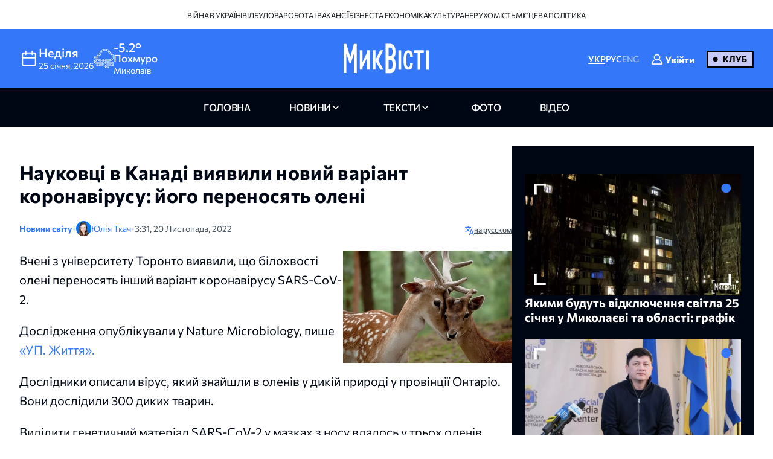

--- FILE ---
content_type: text/html; charset=UTF-8
request_url: https://nikvesti.com/ua/news/public/260312
body_size: 19312
content:
<!DOCTYPE html PUBLIC "-//W3C//DTD XHTML+RDFa 1.0//EN" "http://www.w3.org/MarkUp/DTD/xhtml-rdfa-1.dtd"><html lang="uk">
    <head>
		<meta charset="utf-8">
		
		<link rel="canonical" href="https://nikvesti.com/news/public/260312" />
					
			<link rel="alternate" href="/news/public/260312" hreflang="uk_UA" />
			<link rel="alternate" href="/news/public/260312" hreflang="uk" />
				
					
			<link rel="alternate" href="/ru/news/public/260312" hreflang="ru_RU" />
			<link rel="alternate" href="/ru/news/public/260312" hreflang="ru" />
				
								<link rel="x-default" href="/news/public/260312" />
				
						<link rel="amphtml" href="/amp/news/public/260312" />
				
		<link rel="apple-touch-icon" sizes="144x144" href="/apple-touch-icon.png">
		<link rel="icon" type="image/png" sizes="32x32" href="/favicon-32x32.png">
		<link rel="icon" type="image/png" sizes="16x16" href="/favicon-16x16.png">
		<link rel="manifest" href="/site.webmanifest">
		<link rel="mask-icon" href="/safari-pinned-tab.svg" color="#3478f9">
		<meta name="msapplication-TileColor" content="#000000">
		<meta name="theme-color" content="#ffffff">

		<!-- Google Tag Manager -->
		<script>(function(w,d,s,l,i){w[l]=w[l]||[];w[l].push({'gtm.start':
		new Date().getTime(),event:'gtm.js'});var f=d.getElementsByTagName(s)[0],
		j=d.createElement(s),dl=l!='dataLayer'?'&l='+l:'';j.async=true;j.src=
		'https://www.googletagmanager.com/gtm.js?id='+i+dl;f.parentNode.insertBefore(j,f);
		})(window,document,'script','dataLayer','GTM-ND4XMVNZ');</script>
		<!-- End Google Tag Manager -->
		
		<!-- Meta Pixel Code -->
		<script>
		  !function(f,b,e,v,n,t,s)
		  {if(f.fbq)return;n=f.fbq=function(){n.callMethod?
		  n.callMethod.apply(n,arguments):n.queue.push(arguments)};
		  if(!f._fbq)f._fbq=n;n.push=n;n.loaded=!0;n.version='2.0';
		  n.queue=[];t=b.createElement(e);t.async=!0;
		  t.src=v;s=b.getElementsByTagName(e)[0];
		  s.parentNode.insertBefore(t,s)}(window, document,'script',
		  'https://connect.facebook.net/en_US/fbevents.js');
		  fbq('init', '1940240473257096');
		  fbq('track', 'PageView');
		</script>
		<noscript><img height="1" width="1" style="display:none"
		  src="https://www.facebook.com/tr?id=1940240473257096&ev=PageView&noscript=1"
		/></noscript>
		<!-- End Meta Pixel Code -->
		
					<title>Науковці в Канаді виявили новий варіант коронавірусу: його переносять олені</title>		
        <meta name="description" content="&#x0412;&#x0447;&#x0435;&#x043D;&#x0456;&#x20;&#x0437;&#x20;&#x0443;&#x043D;&#x0456;&#x0432;&#x0435;&#x0440;&#x0441;&#x0438;&#x0442;&#x0435;&#x0442;&#x0443;&#x20;&#x0422;&#x043E;&#x0440;&#x043E;&#x043D;&#x0442;&#x043E;&#x20;&#x0432;&#x0438;&#x044F;&#x0432;&#x0438;&#x043B;&#x0438;,&#x20;&#x0449;&#x043E;&#x20;&#x0431;&#x0456;&#x043B;&#x043E;&#x0445;&#x0432;&#x043E;&#x0441;&#x0442;&#x0456;&#x20;&#x043E;&#x043B;&#x0435;&#x043D;&#x0456;&#x20;&#x043F;&#x0435;&#x0440;&#x0435;&#x043D;&#x043E;&#x0441;&#x044F;&#x0442;&#x044C;&#x20;&#x0456;&#x043D;&#x0448;&#x0438;&#x0439;&#x20;&#x0432;&#x0430;&#x0440;&#x0456;&#x0430;&#x043D;&#x0442;&#x20;&#x043A;&#x043E;&#x0440;&#x043E;&#x043D;&#x0430;&#x0432;&#x0456;&#x0440;&#x0443;&#x0441;&#x0443;&#x20;SARS-CoV-2.&#x0D;&#x0A;&#x0D;&#x0A;" />
<meta name="author" content="&#x042E;&#x043B;&#x0456;&#x044F;&#x20;&#x0422;&#x043A;&#x0430;&#x0447;" />
<meta name="date" content="2022-11-20" scheme="YYYY-MM-DD" />
<meta property="article&#x3A;author" content="https&#x3A;&#x2F;&#x2F;www.facebook.com&#x2F;yulia.tkach1992" />
<meta property="article&#x3A;publisher" content="https&#x3A;&#x2F;&#x2F;www.facebook.com&#x2F;nikvesti" />
<meta property="article&#x3A;published_time" content="2022-11-20T03&#x3A;31&#x3A;00&#x2B;02&#x3A;00" />
<meta property="article&#x3A;section" content="public" />
<meta property="og&#x3A;description" content="&#x0412;&#x0447;&#x0435;&#x043D;&#x0456;&#x20;&#x0437;&#x20;&#x0443;&#x043D;&#x0456;&#x0432;&#x0435;&#x0440;&#x0441;&#x0438;&#x0442;&#x0435;&#x0442;&#x0443;&#x20;&#x0422;&#x043E;&#x0440;&#x043E;&#x043D;&#x0442;&#x043E;&#x20;&#x0432;&#x0438;&#x044F;&#x0432;&#x0438;&#x043B;&#x0438;,&#x20;&#x0449;&#x043E;&#x20;&#x0431;&#x0456;&#x043B;&#x043E;&#x0445;&#x0432;&#x043E;&#x0441;&#x0442;&#x0456;&#x20;&#x043E;&#x043B;&#x0435;&#x043D;&#x0456;&#x20;&#x043F;&#x0435;&#x0440;&#x0435;&#x043D;&#x043E;&#x0441;&#x044F;&#x0442;&#x044C;&#x20;&#x0456;&#x043D;&#x0448;&#x0438;&#x0439;&#x20;&#x0432;&#x0430;&#x0440;&#x0456;&#x0430;&#x043D;&#x0442;&#x20;&#x043A;&#x043E;&#x0440;&#x043E;&#x043D;&#x0430;&#x0432;&#x0456;&#x0440;&#x0443;&#x0441;&#x0443;&#x20;SARS-CoV-2.&#x0D;&#x0A;&#x0D;&#x0A;" />
<meta property="og&#x3A;title" content="&#x041D;&#x0430;&#x0443;&#x043A;&#x043E;&#x0432;&#x0446;&#x0456;&#x20;&#x0432;&#x20;&#x041A;&#x0430;&#x043D;&#x0430;&#x0434;&#x0456;&#x20;&#x0432;&#x0438;&#x044F;&#x0432;&#x0438;&#x043B;&#x0438;&#x20;&#x043D;&#x043E;&#x0432;&#x0438;&#x0439;&#x20;&#x0432;&#x0430;&#x0440;&#x0456;&#x0430;&#x043D;&#x0442;&#x20;&#x043A;&#x043E;&#x0440;&#x043E;&#x043D;&#x0430;&#x0432;&#x0456;&#x0440;&#x0443;&#x0441;&#x0443;&#x3A;&#x20;&#x0439;&#x043E;&#x0433;&#x043E;&#x20;&#x043F;&#x0435;&#x0440;&#x0435;&#x043D;&#x043E;&#x0441;&#x044F;&#x0442;&#x044C;&#x20;&#x043E;&#x043B;&#x0435;&#x043D;&#x0456;" />
<meta property="og&#x3A;type" content="article" />
<meta property="og&#x3A;url" content="https&#x3A;&#x2F;&#x2F;nikvesti.com&#x2F;news&#x2F;public&#x2F;260312" />
<meta property="fb&#x3A;app_id" content="499106100151095" />
<meta property="og&#x3A;image" content="https&#x3A;&#x2F;&#x2F;nikvesti.com&#x2F;600x315&#x2F;images&#x2F;imageeditor&#x2F;2022&#x2F;11&#x2F;19&#x2F;&#x2F;260312_1.webp" />
<meta property="twitter&#x3A;card" content="summary_large_image" />
<meta property="twitter&#x3A;site" content="&#x40;nikvesti" />
<meta property="twitter&#x3A;creator" content="&#x40;nikvesti" />
<meta property="twitter&#x3A;image" content="https&#x3A;&#x2F;&#x2F;nikvesti.com&#x2F;600x315&#x2F;images&#x2F;imageeditor&#x2F;2022&#x2F;11&#x2F;19&#x2F;&#x2F;260312_1.webp" />
<meta property="twitter&#x3A;title" content="&#x041D;&#x0430;&#x0443;&#x043A;&#x043E;&#x0432;&#x0446;&#x0456;&#x20;&#x0432;&#x20;&#x041A;&#x0430;&#x043D;&#x0430;&#x0434;&#x0456;&#x20;&#x0432;&#x0438;&#x044F;&#x0432;&#x0438;&#x043B;&#x0438;&#x20;&#x043D;&#x043E;&#x0432;&#x0438;&#x0439;&#x20;&#x0432;&#x0430;&#x0440;&#x0456;&#x0430;&#x043D;&#x0442;&#x20;&#x043A;&#x043E;&#x0440;&#x043E;&#x043D;&#x0430;&#x0432;&#x0456;&#x0440;&#x0443;&#x0441;&#x0443;&#x3A;&#x20;&#x0439;&#x043E;&#x0433;&#x043E;&#x20;&#x043F;&#x0435;&#x0440;&#x0435;&#x043D;&#x043E;&#x0441;&#x044F;&#x0442;&#x044C;&#x20;&#x043E;&#x043B;&#x0435;&#x043D;&#x0456;" />
<meta property="twitter&#x3A;description" content="&#x0412;&#x0447;&#x0435;&#x043D;&#x0456;&#x20;&#x0437;&#x20;&#x0443;&#x043D;&#x0456;&#x0432;&#x0435;&#x0440;&#x0441;&#x0438;&#x0442;&#x0435;&#x0442;&#x0443;&#x20;&#x0422;&#x043E;&#x0440;&#x043E;&#x043D;&#x0442;&#x043E;&#x20;&#x0432;&#x0438;&#x044F;&#x0432;&#x0438;&#x043B;&#x0438;,&#x20;&#x0449;&#x043E;&#x20;&#x0431;&#x0456;&#x043B;&#x043E;&#x0445;&#x0432;&#x043E;&#x0441;&#x0442;&#x0456;&#x20;&#x043E;&#x043B;&#x0435;&#x043D;&#x0456;&#x20;&#x043F;&#x0435;&#x0440;&#x0435;&#x043D;&#x043E;&#x0441;&#x044F;&#x0442;&#x044C;&#x20;&#x0456;&#x043D;&#x0448;&#x0438;&#x0439;&#x20;&#x0432;&#x0430;&#x0440;&#x0456;&#x0430;&#x043D;&#x0442;&#x20;&#x043A;&#x043E;&#x0440;&#x043E;&#x043D;&#x0430;&#x0432;&#x0456;&#x0440;&#x0443;&#x0441;&#x0443;&#x20;SARS-CoV-2.&#x0D;&#x0A;&#x0D;&#x0A;" />
<meta property="article&#x3A;modified_time" content="2024-08-21T13&#x3A;05&#x3A;10&#x2B;03&#x3A;00" />
<meta name="viewport" content="width&#x3D;device-width,&#x20;initial-scale&#x3D;1.0" />
<meta name="robots" content="INDEX,&#x20;FOLLOW" />
<meta name="geo.region" content="UA-&#x041C;&#x0438;&#x043A;&#x043E;&#x043B;&#x0430;&#x0457;&#x0432;&#x0441;&#x044C;&#x043A;&#x0430;&#x20;&#x043E;&#x0431;&#x043B;&#x0430;&#x0441;&#x0442;&#x044C;" />
<meta name="geo.placename" content="&#x041C;&#x0438;&#x043A;&#x043E;&#x043B;&#x0430;&#x0457;&#x0432;,&#x20;&#x041C;&#x0438;&#x043A;&#x043E;&#x043B;&#x0430;&#x0457;&#x0432;&#x0441;&#x044C;&#x043A;&#x0430;&#x20;&#x043E;&#x0431;&#x043B;&#x0430;&#x0441;&#x0442;&#x044C;,&#x20;&#x0423;&#x043A;&#x0440;&#x0430;&#x0457;&#x043D;&#x0430;" />
<meta name="geo.position" content="46.975033&#x3B;31.994583" />
<meta name="msapplication-TileColor" content="&#x23;000000" />
<meta name="theme-color" content="&#x23;ffffff" />
<meta http-equiv="X-UA-Compatible" content="IE&#x3D;edge" />
<meta http-equiv="Content-Type" content="text&#x2F;html&#x3B;&#x20;charset&#x3D;UTF-8" />
<meta http-equiv="Content-Language" content="uk_UA" />
<meta property="og&#x3A;locale" content="uk_UA" />
<meta property="og&#x3A;locale&#x3A;alternate" content="ru_RU" />
<meta property="og&#x3A;site_name" content="&#x041D;&#x0438;&#x043A;&#x0412;&#x0435;&#x0441;&#x0442;&#x0438;" />
<meta property="og&#x3A;image&#x3A;width" content="600" />
<meta property="og&#x3A;image&#x3A;height" content="315" />		        <!-- Le styles -->
        <link href="&#x2F;css&#x2F;airdatepicker&#x2F;air-datepicker.css" media="screen" rel="stylesheet" type="text&#x2F;css" />
<link href="&#x2F;css&#x2F;hero.css&#x3F;v&#x3D;17" media="screen" rel="stylesheet" type="text&#x2F;css" />
<link href="&#x2F;css&#x2F;style.css&#x3F;v&#x3D;188" media="screen" rel="stylesheet" type="text&#x2F;css" />
<link href="&#x2F;css&#x2F;fonts.css&#x3F;v&#x3D;2" media="screen" rel="stylesheet" type="text&#x2F;css" />
<link href="&#x2F;js&#x2F;fancy_3.5&#x2F;jquery.fancybox.min.css" media="screen" rel="stylesheet" type="text&#x2F;css" />
<link href="&#x2F;img&#x2F;favicon.ico" rel="shortcut&#x20;icon" type="image&#x2F;vnd.microsoft.icon" />			
			
        <!-- Scripts -->
        		
	</head>
	
    <body>
		<!-- Google Tag Manager (noscript) -->
		<noscript><iframe src="https://www.googletagmanager.com/ns.html?id=GTM-ND4XMVNZ"
		height="0" width="0" style="display:none;visibility:hidden"></iframe></noscript>
		<!-- End Google Tag Manager (noscript) -->
	
	    <div id="myModal" class="modal">
			<div class="modal-content">
				<div class="modal-header">
					<span class="close">&times;</span>
				</div>
				<div class="modal-body">
					<iframe id="videoFrame" src="" frameborder="0" allow="autoplay; encrypted-media" allowfullscreen></iframe>
				</div>
			</div>
		</div>
		
		<div id="authModal" class="modal" width="300">
			<div class="modal-content">
				<div class="modal-header">
					<span class="close">&times;</span>
				</div>
				<div class="modal-body">
					<iframe id="authFrame" src="" width="100%" height="450px" frameborder="0"></iframe>
				</div>
			</div>
		</div>

						  
			<!-- TOP BANNER-->
			<!--div class="promo-banner">
				<div class="container">
					<div class="d-flex">
						<div class="promo-banner__count">
							<div class="gauge">
								<div class="gauge__body">
									<div class="gauge__fill"></div>
									<div class="gauge__cover"></div>
								</div>
							</div>
							<p class="promo-banner__text">Вже 67 читачів МікВісті вирішили приєднатись до Клубу.
								<span>Наша ціль — 200</span>
							</p>
						</div>
						<div class="promo-banner__info">
							<div>Ми запустили клуб МикВісті!</div>
							<a href="/donate?utm_source=site&utm_medium=banner&utm_campaign=community_launch" class="promo-banner__details">
								Детальніше							</a>
						</div>
						<div class="promo-banner__cta d-flex">
							<div class="promo-banner__textcta">
								<div>Участь в клубі — інвестиція</div>
								<span>у правду та журналістику</span>
							</div>
							<a href="/donate?utm_source=site&utm_medium=banner&utm_campaign=community_launch" class="btn">
								Приєднатися							</a>
						</div>
					</div>
					<div class="mob-promo">
						Ваша інвестиція&nbsp; у правду та журналістику.
						 &nbsp; <a href="#" class="promo-banner__details">Детальніше</a>
					</div>
				</div>
			</div-->
			<!-- TOP BANNER -->
			
			
		<header class="header">
			
		  <div class="header-desktop">
			
							<div class="header-top">
					<div class="container">
						<ul class="header-top-menu">
																								<li class="top-menu-item">
										<a href="/news/tag/36" class="top-menu-link">
											Війна в Україні										</a>
									</li>
																																<li class="top-menu-item">
										<a href="/news/tag/41" class="top-menu-link">
											Відбудова										</a>
									</li>
																																<li class="top-menu-item">
										<a href="/news/tag/114" class="top-menu-link">
											Робота і вакансії										</a>
									</li>
																																<li class="top-menu-item">
										<a href="/news/tag/144" class="top-menu-link">
											Бізнес та економіка										</a>
									</li>
																																<li class="top-menu-item">
										<a href="/news/tag/220" class="top-menu-link">
											Культура										</a>
									</li>
																																<li class="top-menu-item">
										<a href="/news/tag/4694" class="top-menu-link">
											Нерухомість										</a>
									</li>
																																<li class="top-menu-item">
										<a href="/news/tag/5843" class="top-menu-link">
											Місцева політика										</a>
									</li>
																					</ul>
					</div>
				</div>
						
			<div class="header-center">
			  <div class="container flex-wrapper">
				<div
				  class="header-center-info header-center-box header-center-start"
				>
				  <ul class="info-items">
					<li class="info-item dynamic-date calendar-button cl-btn">
					  <svg
						class="calendar-icon header-icons cl-btn"
						width="32"
						height="32"
					  >
						<use
						  class="cl-btn"
						  href="/images/icons.svg#icon-calendar"
						></use>
					  </svg>
					  <div class="info-item-description cl-btn">
						<p class="info-item-title cl-btn">неділя</p>
						<p class="info-item-text cl-btn">
						  <span class="dayDate cl-btn">25 </span
						  ><span class="monthDate cl-btn">січня</span>,
						  <span class="yearDate cl-btn">2026</span>
						</p>
					  </div>
					</li>
					<li class="info-item">
						<svg class="weather-icon header-icons" width="32" height="32">
														<use id="weather-icon" href="/img/weather/7795647_foggy_weather_mist_cloud.svg#icon"></use>
						</svg>
						<div class="info-item-description">
							<div class="info-item-title">
								<div id="temperature">
									-5.2°								</div>
								<div id="condition">
									Похмуро								</div>
							</div>
							<p class="info-item-text">Миколаїв</p>
						</div>
					</li>
				  </ul>

				  <div class="newCalendar hiddenElement">
					<span id="airdatepicker" class="calendarOpen"></span>
				  </div>
				</div>
				<div
				  class="header-center-logo header-center-box header-center-center"
				>
					<a href="/">
						<img src="/images/logos/logo-ua.svg" width="141" height="64" alt="Logo"/>
					</a>
				</div>
				<div
				  class="header-center-tools header-center-box header-center-end"
				>
				  <div class="tools-wrapper">
					<!--div class="header-center-search">
					  <svg class="search-icon header-icons" width="24" height="24">
						<use href="/images/icons.svg#icon-magnifier"></use>
					  </svg>
					  <p class="search-text">пошук</p>
					</div-->
					<ul class="header-center-languages">
						<li class="languages-item">
							<a data-lang-key="ua" data-url="/news/public/260312"								class="languages-item-link active-language ">УКР</a
							>
						</li>
						<li class="languages-item">
							<a data-lang-key="ru" data-url="/ru/news/public/260312"								class="languages-item-link  ">РУС</a>
						</li>
						<li class="languages-item">
							<a data-lang-key="en" 								class="languages-item-link  disabled-lang">ENG</a>
						</li>
													<li style="padding: 0 20px;">
								
	<div class="sign-in-wrapper">
					<a class="club-sign-in-dialog-link open-sign-in-dialog-link">
				<svg width="20" height="20" viewBox="0 0 32 32" xmlns="http://www.w3.org/2000/svg">
					<g stroke="white" fill="white" stroke-width="2">
						<polyline points="649,137.999 675,137.999 675,155.999 661,155.999"/>
						<polyline points="653,155.999 649,155.999 649,141.999"/>
						<polyline points="661,156 653,162 653,156"/>
					</g>
					<path fill="white" d="M21.947,16.332C23.219,14.915,24,13.049,24,11c0-4.411-3.589-8-8-8s-8,3.589-8,8s3.589,8,8,8  
					c1.555,0,3.003-0.453,4.233-1.224c4.35,1.639,7.345,5.62,7.726,10.224H4.042c0.259-3.099,1.713-5.989,4.078-8.051  
					c0.417-0.363,0.46-0.994,0.097-1.411c-0.362-0.416-0.994-0.46-1.411-0.097C3.751,21.103,2,24.951,2,29c0,0.553,0.448,1,1,1h26  
					c0.553,0,1-0.447,1-1C30,23.514,26.82,18.615,21.947,16.332z M10,11c0-3.309,2.691-6,6-6s6,2.691,6,6s-2.691,6-6,6S10,14.309,10,11z"/>
				</svg>

				<span class="sign-in-txt-holder">Увійти</span>
			</a>
		 
	</div>							</li>
							<li>
								<a href="/donate?utm_source=site&utm_medium=button&utm_campaign=community_launch" 
									class="club-start-page-link">
										Клуб								</a>
							</li>
											</ul>
				  </div>
				</div>
			  </div>
			</div>
			<nav class="header-navigation">
			  <div class="container">
				<ul class="main-menu">
				  <li class="main-menu-item">
					<a href="/" 
						class="menu-item-link ">
							головна						</a>
				  </li>
				  <li class="main-menu-item has-dropdown first">
					<a 
						class="menu-item-link news ">
							новини					</a>
					<ul class="dropdown-menu">
						<li class="dropdown-menu-link">
							<a href="/news/archive/all?region=1">
								Миколаїв							</a>
						</li>
						<li class="dropdown-menu-link">
							<a href="/news/archive/all?region=4">
								Херсон							</a>
						</li>
						<li class="dropdown-menu-link">
							<a href="/news/archive/all?region=5">
								Одеса							</a>
						</li>						
						<li class="dropdown-menu-link">
							<a href="/news/archive/news">
								архів							</a>
						</li>
					</ul>
				  </li>
				  <li class="main-menu-item has-dropdown last">
					<a 
						class="menu-item-link articles ">
							Тексти					</a>
					<ul class="dropdown-menu">
						<li class="dropdown-menu-link">
							<a href="/news/tag/5860">
								Аналітика							</a>
						</li>
						<li class="dropdown-menu-link">
							<a href="/news/tag/4385">
								Репортажі							</a>
						</li>
						<li class="dropdown-menu-link">
							<a href="/news/tag/5861">
								Інтерв'ю							</a>
						</li>
						<li class="dropdown-menu-link">
							<a href="/news/tag/3514">
								Пояснюємо							</a>
						</li>
						<li class="dropdown-menu-link">
							<a href="/blog">
								блоги							</a>
						</li>
						<li class="dropdown-menu-link">
							<a href="/news/archive/articles">
								архів							</a>
						</li>
					</ul>
				  </li>
				  <li class="main-menu-item">
					<a href="/news/archive/photoreportages" 
						class="menu-item-link photoreportages ">
							фото					</a>
				  </li>
				  <li class="main-menu-item" >
					<a href="/news/archive/video" 
						class="menu-item-link video ">
							відео					</a>
				  </li>
				</ul>
			  </div>
			</nav>
		  </div>
		  <div class="header-mobile">
			<div class="header-mobile-top">
			  <div class="container">
				<ul class="mobile-info-items">
				  <li
					class="mobile-info-item mob-dynamic-date mobile-calendar-button mb-button"
				  >
					<svg
					  class="calendar-icon mobile-header-icons mb-button"
					  width="32"
					  height="32"
					>
					  <use
						class="mb-button"
						href="/images/icons.svg#icon-calendar"
					  ></use>
					</svg>
					<p class="mobile-item-text mb-button">
						<span class="mobile-date mb-button">
							25						</span>
						<span class="mobile-month mb-button">
							січня						</span>,
						<span class="mobile-year mb-button">
							2026						</span> •
						<strong class="mobile-item-text-strong mobile-day mb-button">
							неділя						</strong
					  >
					</p>
				  </li>
				  <li class="mobile-info-item">
					<svg
					  class="weather-icon mobile-header-icons"
					  width="32"
					  height="32"
					>
											  <use id="weather-icon-mob" href="/img/weather/7795647_foggy_weather_mist_cloud.svg#icon"></use>
					</svg>
					<p class="mobile-item-text">
						Миколаїв •
						<strong class="mobile-item-text-strong">
							<span id="temperature-mob">
								-5.2°							</span>
							<span id="condition-mob">
								Похмуро							</span>
						</strong>
					</p>
				  </li>
				</ul>

				<div class="newMobCalendar hiddenElement">
				  <span id="mobAirdatepicker" class="calendarOpen"></span>
				</div>
			  </div>
			</div>
			<div class="header-mobile-center">
			  <div class="container flex-wrapper">
				<div class="header-mobile-menu">
				  <button type="button" class="mobile-menu-open" onclick="show()">
					<svg class="open-menu-icon header-icons" width="24" height="24">
					  <use href="/images/icons.svg#icon-menu-open"></use>
					</svg>
				  </button>
				</div>
				<div class="header-mobile-logo">
					<a href="/">
						<img src="/images/logos/logo-ua.svg" width="141" height="64" alt="Logo"/>
					</a>
				</div>
				<div class="header-mobile-search">
											<div class="user-club-btn-container">
							<div class="user-club-btn-block">
								
	<div class="sign-in-wrapper">
					<a class="club-sign-in-dialog-link open-sign-in-dialog-link">
				<svg width="20" height="20" viewBox="0 0 32 32" xmlns="http://www.w3.org/2000/svg">
					<g stroke="white" fill="white" stroke-width="2">
						<polyline points="649,137.999 675,137.999 675,155.999 661,155.999"/>
						<polyline points="653,155.999 649,155.999 649,141.999"/>
						<polyline points="661,156 653,162 653,156"/>
					</g>
					<path fill="white" d="M21.947,16.332C23.219,14.915,24,13.049,24,11c0-4.411-3.589-8-8-8s-8,3.589-8,8s3.589,8,8,8  
					c1.555,0,3.003-0.453,4.233-1.224c4.35,1.639,7.345,5.62,7.726,10.224H4.042c0.259-3.099,1.713-5.989,4.078-8.051  
					c0.417-0.363,0.46-0.994,0.097-1.411c-0.362-0.416-0.994-0.46-1.411-0.097C3.751,21.103,2,24.951,2,29c0,0.553,0.448,1,1,1h26  
					c0.553,0,1-0.447,1-1C30,23.514,26.82,18.615,21.947,16.332z M10,11c0-3.309,2.691-6,6-6s6,2.691,6,6s-2.691,6-6,6S10,14.309,10,11z"/>
				</svg>

				<span class="sign-in-txt-holder">Увійти</span>
			</a>
		 
	</div>							</div>
							<div class="user-club-btn-block">
								<a href="/donate?utm_source=site&utm_medium=button&utm_campaign=community_launch"
									class="club-start-page-link">
									Клуб								</a>
							</div>
						</div>
										<!--svg class="search-icon header-icons" width="24" height="24">
						<use href="/images/icons.svg#icon-magnifier"></use>
					</svg-->
				</div>
			  </div>
			</div>
			<div class="header-mobile-bottom">
			  <div class="header-navigation ">
				<div class="container">
				  <ul class="main-menu">
				  	<li class="main-menu-item latest-news">
						<a class="menu-item-link nik-anchor" href="#tabs-anchor">
							останні новини						</a>
					</li>
					<li class="main-menu-item">
					  <a href="/" 
						class="menu-item-link ">
							головна						</a>
					</li>
					<li class="main-menu-item has-dropdown first">
						<a 
							class="menu-item-link news-dropdown-el news ">
								новини						</a>
						<ul class="dropdown-menu">							
							<li class="dropdown-menu-link">
								<a href="/news/archive/all?region=1">
									Миколаїв								</a>
							</li>
							<li class="dropdown-menu-link">
								<a href="/news/archive/all?region=4">
									Херсон								</a>
							</li>
							<li class="dropdown-menu-link">
								<a href="/news/archive/all?region=5">
									Одеса								</a>
							</li>							
							<li class="dropdown-menu-link">
								<a href="/news/archive/news">
									архів								</a>
							</li>
						</ul>
					</li>
					<li class="main-menu-item has-dropdown last">
						<a 
							class="menu-item-link articles ">
								Тексти						</a>
						<ul class="dropdown-menu">
							<li class="dropdown-menu-link">
								<a href="/news/tag/5860">
									Аналітика								</a>
							</li>
							<li class="dropdown-menu-link">
								<a href="/news/tag/4385">
									Репортажі								</a>
							</li>
							<li class="dropdown-menu-link">
								<a href="/news/tag/5861">
									Інтерв'ю								</a>
							</li>
							<li class="dropdown-menu-link">
								<a href="/news/tag/3514">
									Пояснюємо								</a>
							</li>
							<li class="dropdown-menu-link">
								<a href="/blog">
									блоги								</a>
							</li>
							<li class="dropdown-menu-link">
								<a href="/news/archive/articles">
									архів								</a>
							</li>
						</ul>
					</li>
					<li class="main-menu-item">
						<a href="/news/archive/photoreportages" 
							class="menu-item-link photoreportages ">
								фото						</a>
					</li>
					<li class="main-menu-item">
						<a href="/news/archive/video" 
							class="menu-item-link video ">
								відео						</a>
					</li>
				  </ul>
				</div>
			  </div>
			</div>
		  </div>
		  <div class="mobile-menu" id="mobileMenu">
			<div class="mobile-menu-top">
			  <button type="button" class="mobile-menu-close" onclick="hide()">
				<svg class="close-menu-icon header-icons" width="24" height="24">
				  <use href="/images/icons.svg#icon-menu-close"></use>
				</svg>
			  </button>
			  <div class="menu-logo">
				<a href="/"
				  ><img src="/images/logos/logo-mob-ua.svg" width="141" height="64" alt="Logo"
				/></a>
			  </div>
			</div>
			
			<div class="mobile-languages-menu">
			  <ul class="mobile-languages-menu-items">
				<li class="mobile-languages-menu-item">
				  <a data-lang-key="ua" data-url="/news/public/260312"					class="mobile-languages-item-link active-language ">УКР</a>
				</li>
				<li class="mobile-languages-menu-item">
				  <a data-lang-key="ru" data-url="/ru/news/public/260312"					class="mobile-languages-item-link  ">РУС</a>
				</li>
				<li class="mobile-languages-menu-item">
				  <a data-lang-key="en" 					class="mobile-languages-item-link  disabled-lang">ENG</a>
				</li>
			  </ul>
			</div>
			
			<div class="mobile-main-menu">
			  <ul class="mobile-main-menu-items">
				<li class="mobile-main-menu-item">
				  <a href="/" 
					class="mobile-main-menu-link">головна</a>
				</li>
				<li class="mobile-main-menu-item has-dropdown">
					<a class="mobile-main-menu-link ">
							новини					</a>
					<ul class="dropdown-mobile-menu">						
						<li class="dropdown-mobile-menu-link">
							<a href="/news/archive/all?region=1">
								Миколаїв							</a>
						</li>
						<li class="dropdown-mobile-menu-link">
							<a href="/news/archive/all?region=4">
								Херсон							</a>
						</li>
						<li class="dropdown-mobile-menu-link">
							<a href="/news/archive/all?region=5">
								Одеса							</a>
						</li>						
						<li class="dropdown-mobile-menu-link">
							<a href="/news/archive/news">
								архів							</a>
						</li>
					</ul>
				</li>
				<li class="mobile-main-menu-item has-dropdown">
					<a class="mobile-main-menu-link">
							Тексти					</a>
				  <ul class="dropdown-mobile-menu">
					<li class="dropdown-mobile-menu-link">
						<a href="/news/tag/5860">
							Аналітика						</a>
					</li>
					<li class="dropdown-mobile-menu-link">
						<a href="/news/tag/4385">
							Репортажі						</a>
					</li>					
					<li class="dropdown-mobile-menu-link">
						<a href="/news/tag/5861">
							Інтерв'ю						</a>
					</li>
					<li class="dropdown-mobile-menu-link">
						<a href="/news/tag/3514">
							Пояснюємо						</a>
					</li>
					<li class="dropdown-mobile-menu-link">
						<a href="/blog">
							блоги						</a>
					</li>
					<li class="dropdown-mobile-menu-link">
						<a href="/news/archive/articles">
							архів						</a>
					</li>
				  </ul>
				</li>
				<li class="mobile-main-menu-item">
					<a href="/news/archive/photoreportages" 
						class="mobile-main-menu-link ">
							фото					</a>
				</li>
				<li class="mobile-main-menu-item">
					<a href="/news/archive/video" class="mobile-main-menu-link">
						відео					</a>
				</li>
			  </ul>
			</div>
			
							<div class="mobile-divider"></div>
				<div class="mobile-second-menu">
					<ul class="mobile-second-menu-items">
																					<li class="mobile-second-menu-item">
									<a href="/news/tag/36" class="mobile-second-menu-link">
										Війна в Україні									</a>
								</li>
																												<li class="mobile-second-menu-item">
									<a href="/news/tag/41" class="mobile-second-menu-link">
										Відбудова									</a>
								</li>
																												<li class="mobile-second-menu-item">
									<a href="/news/tag/114" class="mobile-second-menu-link">
										Робота і вакансії									</a>
								</li>
																												<li class="mobile-second-menu-item">
									<a href="/news/tag/144" class="mobile-second-menu-link">
										Бізнес та економіка									</a>
								</li>
																												<li class="mobile-second-menu-item">
									<a href="/news/tag/220" class="mobile-second-menu-link">
										Культура									</a>
								</li>
																												<li class="mobile-second-menu-item">
									<a href="/news/tag/4694" class="mobile-second-menu-link">
										Нерухомість									</a>
								</li>
																												<li class="mobile-second-menu-item">
									<a href="/news/tag/5843" class="mobile-second-menu-link">
										Місцева політика									</a>
								</li>
																		</ul>
				</div>
						
			<div class="mobile-divider"></div>
			
			<div class="mobile-main-menu">
				<ul class="mobile-main-menu-items">
					<li class="mobile-main-menu-item">
						<a href="/aboutus" 
							class="mobile-main-menu-link">Про нас</a>
					</li>
					<li class="mobile-main-menu-item">
						<a href="/partner" 
							class="mobile-main-menu-link">Партнери</a>
					</li>
					<li class="mobile-main-menu-item">
						<a href="/page/our-team" 
							class="mobile-main-menu-link">Редакція</a>
					</li>
					<li class="mobile-main-menu-item">
						<a href="/editorpolicy" 
							class="mobile-main-menu-link">Редакційна політика</a>
					</li>
					<li class="mobile-main-menu-item">
						<a href="/privacy-policy" 
							class="mobile-main-menu-link">Privacy policy</a>
					</li>
					<!--li class="mobile-main-menu-item">
						<a href="https://www.jti-app.com/report/4dnAJaRqaoRV8vgW" 
							class="mobile-main-menu-link">Звіт про прозорість</a>
					</li-->
				</ul>
			</div>

			<div class="mobile-social">
			  <ul class="mobile-social-items">
				<li class="mobile-social-item">
				  <a href="https://invite.viber.com/?g2=AQB9azeV3mxLyFKXMr%2FgP1KiaBcHkvYt%2BxVMBU4UyzpoJfKDxAEbchfkGrkG8lcr" 
					class="mobile-social-item-link">
					<svg
					  class="viber-icon mobile-social-icons"
					  width="24"
					  height="24"
					>
					  <use href="/images/icons.svg#icon-viber"></use>
					</svg>
				  </a>
				</li>
				<li class="mobile-social-item">
				  <a href="//www.facebook.com/nikvesti" class="mobile-social-item-link">
					<svg
					  class="facebook-icon mobile-social-icons"
					  width="24"
					  height="24"
					>
					  <use href="/images/icons.svg#icon-facebook"></use>
					</svg>
				  </a>
				</li>
				<li class="mobile-social-item">
				  <a href="https://t.me/nikvesti" class="mobile-social-item-link">
					<svg
					  class="telegram-icon mobile-social-icons"
					  width="24"
					  height="24"
					>
					  <use href="/images/icons.svg#icon-telegram"></use>
					</svg>
				  </a>
				</li>
				<li class="mobile-social-item">
				  <a href="//www.youtube.com/channel/UC25UWq7xeoDDA208h_59fHA" 
					class="mobile-social-item-link">
					<svg
					  class="youtube-icon mobile-social-icons"
					  width="24"
					  height="24"
					>
					  <use href="/images/icons.svg#icon-youtube"></use>
					</svg>
				  </a>
				</li>				
				<li class="mobile-social-item">
				  <a href="https://www.instagram.com/nikvesti" 
					class="mobile-social-item-link">
					<svg xmlns="http://www.w3.org/2000/svg" x="0px" y="0px" width="24" height="24" viewBox="0 0 50 50">
						<path d="M 16 3 C 8.8324839 3 3 8.8324839 3 16 L 3 34 C 3 41.167516 8.8324839 47 16 47 L 34 47 C 41.167516 47 47 41.167516 47 34 L 47 16 C 47 8.8324839 41.167516 3 34 3 L 16 3 z M 16 5 L 34 5 C 40.086484 5 45 9.9135161 45 16 L 45 34 C 45 40.086484 40.086484 45 34 45 L 16 45 C 9.9135161 45 5 40.086484 5 34 L 5 16 C 5 9.9135161 9.9135161 5 16 5 z M 37 11 A 2 2 0 0 0 35 13 A 2 2 0 0 0 37 15 A 2 2 0 0 0 39 13 A 2 2 0 0 0 37 11 z M 25 14 C 18.936712 14 14 18.936712 14 25 C 14 31.063288 18.936712 36 25 36 C 31.063288 36 36 31.063288 36 25 C 36 18.936712 31.063288 14 25 14 z M 25 16 C 29.982407 16 34 20.017593 34 25 C 34 29.982407 29.982407 34 25 34 C 20.017593 34 16 29.982407 16 25 C 16 20.017593 20.017593 16 25 16 z"></path>
					</svg>
				  </a>
				</li>
				<li class="mobile-social-item">
				  <a href="https://www.tiktok.com/@nikvesti.com" 
					class="mobile-social-item-link">
						<svg xmlns="http://www.w3.org/2000/svg" x="0px" y="0px" width="24" height="24" viewBox="0 0 50 50">
							<path d="M 9 4 C 6.2495759 4 4 6.2495759 4 9 L 4 41 C 4 43.750424 6.2495759 46 9 46 L 41 46 C 43.750424 46 46 43.750424 46 41 L 46 9 C 46 6.2495759 43.750424 4 41 4 L 9 4 z M 9 6 L 41 6 C 42.671576 6 44 7.3284241 44 9 L 44 41 C 44 42.671576 42.671576 44 41 44 L 9 44 C 7.3284241 44 6 42.671576 6 41 L 6 9 C 6 7.3284241 7.3284241 6 9 6 z M 26.042969 10 A 1.0001 1.0001 0 0 0 25.042969 10.998047 C 25.042969 10.998047 25.031984 15.873262 25.021484 20.759766 C 25.016184 23.203017 25.009799 25.64879 25.005859 27.490234 C 25.001922 29.331679 25 30.496833 25 30.59375 C 25 32.409009 23.351421 33.892578 21.472656 33.892578 C 19.608867 33.892578 18.121094 32.402853 18.121094 30.539062 C 18.121094 28.675273 19.608867 27.1875 21.472656 27.1875 C 21.535796 27.1875 21.663054 27.208245 21.880859 27.234375 A 1.0001 1.0001 0 0 0 23 26.240234 L 23 22.039062 A 1.0001 1.0001 0 0 0 22.0625 21.041016 C 21.906673 21.031216 21.710581 21.011719 21.472656 21.011719 C 16.223131 21.011719 11.945313 25.289537 11.945312 30.539062 C 11.945312 35.788589 16.223131 40.066406 21.472656 40.066406 C 26.72204 40.066409 31 35.788588 31 30.539062 L 31 21.490234 C 32.454611 22.653646 34.267517 23.390625 36.269531 23.390625 C 36.542588 23.390625 36.802305 23.374442 37.050781 23.351562 A 1.0001 1.0001 0 0 0 37.958984 22.355469 L 37.958984 17.685547 A 1.0001 1.0001 0 0 0 37.03125 16.6875 C 33.886609 16.461891 31.379838 14.012216 31.052734 10.896484 A 1.0001 1.0001 0 0 0 30.058594 10 L 26.042969 10 z M 27.041016 12 L 29.322266 12 C 30.049047 15.2987 32.626734 17.814404 35.958984 18.445312 L 35.958984 21.310547 C 33.820114 21.201935 31.941489 20.134948 30.835938 18.453125 A 1.0001 1.0001 0 0 0 29 19.003906 L 29 30.539062 C 29 34.707538 25.641273 38.066406 21.472656 38.066406 C 17.304181 38.066406 13.945312 34.707538 13.945312 30.539062 C 13.945312 26.538539 17.066083 23.363182 21 23.107422 L 21 25.283203 C 18.286416 25.535721 16.121094 27.762246 16.121094 30.539062 C 16.121094 33.483274 18.528445 35.892578 21.472656 35.892578 C 24.401892 35.892578 27 33.586491 27 30.59375 C 27 30.64267 27.001859 29.335571 27.005859 27.494141 C 27.009759 25.65271 27.016224 23.20692 27.021484 20.763672 C 27.030884 16.376775 27.039186 12.849206 27.041016 12 z"></path>
						</svg>
				  </a>
				</li>
			  </ul>
			</div>
			<div class="mobile-copyright">
			  <p class="mobile-copyright-text">
				Усі права захищені Законами України. Передрук матеріалів тільки з посиланням на джерело<br />
				<span class="light-text">
					© 2009-2026 Газета НикВести Свідоцтво про реєстрацію ID: R-40-00984
				</span>
			  </p>
			</div>
		  </div>
		</header>
		
		<div class="main_wrapper">
			
<!-- https://developers.google.com/search/docs/appearance/structured-data -->
<script type="application/ld+json">
{
  "@context": "https://schema.org",
  "@type": "NewsArticle",
  "headline": "Науковці в Канаді виявили новий варіант коронавірусу: його переносять олені",
  "articleBody": "Вчені з університету Торонто виявили, що білохвості олені переносять інший варіант коронавірусу SARS-CoV-2.

",
  "keywords": "",
  "image": [
	"https://nikvesti.com/600x315/images/imageeditor/2022/11/19//260312_1.webp"   ],
  "datePublished": "2022-11-20T03:31:00+02:00",
  "dateModified": "2024-08-21T13:05:10+03:00",
  "author": [{
	  "@type": "Person",
	  "name": "Юлія Ткач",
	  "url": "https://www.facebook.com/yulia.tkach1992"
	}],
  "publisher": {
    "@type": "Organization",
    "name": "МикВісті",
    "logo": {
      "@type": "ImageObject",
      "url": "https://nikvesti.com/img/logo/logo-black.png"
    }
  }
}
</script>


<main class="main-post " data-curr-nid="260312">
	<div class="container flex-container">
		<section class="main-post-content">
			<article data-node-url="https://nikvesti.com/news/public/260312">
				<input type="hidden" class="article-headline" value="">
								
				<h1 class="main-post-content-title">
					Науковці в Канаді виявили новий варіант коронавірусу: його переносять олені				</h1>
				
				<div class="main-post-content-info">
					<ul class="post-content-info-list">
					
						<li class="post-content-info-item">
							<a href="/news/archive/all?region=3">
								<strong>
									Новини світу								</strong>
							</a>
						</li>
						<li class="post-content-info-item">
							<p class="post-content-info-divider">•</p>
						</li>
							
													<li class="">
								<img
								  src="/25x25/img/users_ava/phpzzrJJe_66cc5973c4a9b4_26522762.webp"
								  alt=""
								  class="post-sidebar-news-author-image"
								/>
							</li>
													
						<li class="post-content-info-item">
							<a class="post-content-info-category" href="/author/46">Юлія Ткач</a>						</li>
						
												
												
													<li class="post-content-info-item">
								<p class="post-content-info-divider">•</p>
							</li>
												
						<li class="post-content-info-item">						
							<p class="post-content-info-date">
								3:31, 20 листопада, 2022							</p>
						</li>
						<li>
													</li>
					</ul>
					<ul class="post-content-info-social">

													<li class="post-content-info-social-item">
								<span class="post-content-info-social-link">
									<svg xmlns="http://www.w3.org/2000/svg" width="15" height="15" viewBox="0 0 52 52">
									  <path fill="#0000FF" d="M39,18.67H35.42l-4.2,11.12A29,29,0,0,1,20.6,24.91a28.76,28.76,0,0,0,7.11-14.49h5.21a2,2,0,0,0,0-4H19.67V2a2,2,0,1,0-4,0V6.42H2.41a2,2,0,0,0,0,4H7.63a28.73,28.73,0,0,0,7.1,14.49A29.51,29.51,0,0,1,3.27,30a2,2,0,0,0,.43,4,1.61,1.61,0,0,0,.44-.05,32.56,32.56,0,0,0,13.53-6.25,32,32,0,0,0,12.13,5.9L22.83,52H28l2.7-7.76H43.64L46.37,52h5.22Zm-15.3-8.25a23.76,23.76,0,0,1-6,11.86,23.71,23.71,0,0,1-6-11.86Zm8.68,29.15,4.83-13.83L42,39.57Z"/>
									</svg>
								</span>
							</li>
						
														
															
																
								<li class="post-content-info-social-item">
									<a data-lang-key="ru" data-url="/ru/news/public/260312"										class="change-language">на русском</a>
								</li>
														
													
					  					</ul>
				</div>
				
				<div class="main-post-content-text">
					 
					<p><a id="single_image" class="lightbox" href="/images/imageeditor/2022/11/19/260312/260312_0.jpg" target="_blank"><img class="photo right" title="" src="/images/imageeditor/2022/11/19/260312/260312_0_280.jpg" alt=""></a></p>
<p>Вчені з&nbsp;університету Торонто виявили, що&nbsp;білохвості олені переносять інший варіант коронавірусу SARS-CoV-2.</p>
<p>Дослідження опублікували у&nbsp;Nature Microbiology, пише <a href="https://life.pravda.com.ua/health/2022/11/19/251386/" target="_blank" rel="nofollow">&laquo;УП. Життя&raquo;.</a></p>
<p>Дослідники описали вірус, який знайшли в&nbsp;оленів у&nbsp;дикій природі у&nbsp;провінції Онтаріо. Вони дослідили 300 диких тварин.</p>
<p>Виділити генетичний матеріал SARS-CoV-2&nbsp;у мазках з&nbsp;носу вдалось у&nbsp;трьох оленів у&nbsp;південному Квебеку. У&nbsp;двох із&nbsp;них змогли виділити живий вірус. Він теж передається від тварини до&nbsp;людини.</p>
<p>Нагадаємо, Велика Британія стала першою у світі країною, яка сертифікувала вакцину<a href="/news/politics/254044"> одразу від двох штамів коронавірусу.</a> Препарат ефективний як проти оригінального штаму, так і проти нового штаму &laquo;Омікрон&raquo;.</p>				</div>
				
				
								
								
								
								
			</article>
			
			<noindex>
								
				 
					 
						<div class="desc-read-more-adv" data-nosnippet>
							<div style="" class="node-adv-content-side">
								Реклама							</div>
							<div class="block-smaller-1440">
								<script async src="https://pagead2.googlesyndication.com/pagead/js/adsbygoogle.js?client=ca-pub-4768385995411112"
     crossorigin="anonymous"></script>
<ins class="adsbygoogle"
     style="display:block"
     data-ad-format="fluid"
     data-ad-layout-key="-5i+dr-1y-hg+10n"
     data-ad-client="ca-pub-4768385995411112"
     data-ad-slot="2453942056"></ins>
<script>
     (adsbygoogle = window.adsbygoogle || []).push({});
</script>							</div>
							<div class="block-larger-1440">
								<script async src="https://pagead2.googlesyndication.com/pagead/js/adsbygoogle.js?client=ca-pub-4768385995411112"
     crossorigin="anonymous"></script>
<!-- Fixed -->
<ins class="adsbygoogle"
     style="display:inline-block;width:944px;height:190px"
     data-ad-client="ca-pub-4768385995411112"
     data-ad-slot="3587150588"></ins>
<script>
     (adsbygoogle = window.adsbygoogle || []).push({});
</script>							</div>
							<a href="https://yurpom.net" target="_blank" class="alternateAd" style="display:none;">
								<img src="/images/adv/yurprom.gif" alt="Оперативна юридична допомога, Максим Коваль, реклама" style="width: 100%; margin-top: 3px; height: auto;" />
							</a>
						</div>
													
				<div class="main-post-content-readmore" data-nosnippet>
					<span class="post-content-readmore-title">Читайте також:</span>
					<div class="post-content-readmore-buttons">
						<button class="prev slider-nav disabled">
							<svg
							  class="slider-prev-icon slider-icon"
							  width="16"
							  height="16"
							>
							  <use href="/images/icons.svg#icon-slider-prev-arrow"></use>
							</svg>
						</button>
						<button class="next slider-nav">
							<svg
							  class="slider-next-icon slider-icon"
							  width="16"
							  height="16"
							>
							  <use href="/images/icons.svg#icon-slider-next-arrow"></use>
							</svg>
						</button>
					</div>
				</div>
			

				<div class="carousel-container" data-nosnippet>
					<div class="carousel-inner">
						<div class="track">
															
<div class="card-container">
	<a href="/news/projects/313821-torik-na-remont-sportzaliv-u-mykolaivskii-zorii-vytratili-4-3-mln">
		<div class="card">
			<div class="card-category">
				новини			</div>
			<div class="card-info">
				
									<img
						src="/432x243/images/imageeditor/2026/1/24/313821/313821_69747d4bea74c8_26028535.webp"
						class="card-info-image"
						alt=""
						loading="lazy"
					/>
								
				<div class="card-info-text">
				<div class="card-info-text-title">
					Торік на ремонт спортзалів у миколаївській «Зорі» витратили ₴4,3 млн				</div>
					<div class="card-info-author">
						<img
							src="/25x25/img/users_ava/phpCxwDfe_66b9d599449de4_92397782.webp"
							class="card-info-author-image"
							alt=""
							loading="lazy"
						/>
						<p class="card-info-author-name">Юлія Бойченко</p>
					</div>
				</div>
			</div>
		</div>
	</a>
</div>															
<div class="card-container">
	<a href="/news/incidents/313804-kerivnika-ksmep-mykolaieva-areshtuvali-z-mozhlyvistiu-vnesennia-1-3-mln-grn-zastavy">
		<div class="card">
			<div class="card-category">
				новини			</div>
			<div class="card-info">
				
									<img
						src="/432x243/images/imageeditor/2026/1/23/313804/313804_6973ab6754e261_73839019.webp"
						class="card-info-image"
						alt=""
						loading="lazy"
					/>
								
				<div class="card-info-text">
				<div class="card-info-text-title">
					Керівника миколаївського КП арештували у «справі світлофорів», він вважає слідство надуманим				</div>
					<div class="card-info-author">
						<img
							src="/25x25/img/users_ava/phpqT6rIa_669e2220daff14_23929927.webp"
							class="card-info-author-image"
							alt=""
							loading="lazy"
						/>
						<p class="card-info-author-name">Аліса Мелік-Адамян</p>
					</div>
				</div>
			</div>
		</div>
	</a>
</div>															
<div class="card-container">
	<a href="/news/politics/313793-v-uksi-mykolayeva-zayavili-ne-mozhna-otsinyuvati-ikhnyu-robotu-nizkym-vidsotkom-vykonannya-byudzhetu">
		<div class="card">
			<div class="card-category">
				новини			</div>
			<div class="card-info">
				
									<img
						src="/432x243/images/imageeditor/2026/1/23/313793/313793_69738443ab1051_82655748.webp"
						class="card-info-image"
						alt=""
						loading="lazy"
					/>
								
				<div class="card-info-text">
				<div class="card-info-text-title">
					В УКСі Миколаєва заявили, що не можна оцінювати їхню роботу низьким відсотком виконання бюджету				</div>
					<div class="card-info-author">
						<img
							src="/25x25/img/users_ava/phpw1CdlK_669a6a24f23372_74933325.webp"
							class="card-info-author-image"
							alt=""
							loading="lazy"
						/>
						<p class="card-info-author-name">Катерина Середа</p>
					</div>
				</div>
			</div>
		</div>
	</a>
</div>															
<div class="card-container">
	<a href="/news/projects/313781-v-dzkh-rozrahovuiut-u-2027-rotsi-po-chati-vidnovlennia-bahatopoverkhivok-na-proiekti-iakikh-zaraz-vitrachaiut">
		<div class="card">
			<div class="card-category">
				новини			</div>
			<div class="card-info">
				
									<img
						src="/432x243/images/imageeditor/2026/1/23/313781/313781_69736ba3c535f4_65727978.webp"
						class="card-info-image"
						alt=""
						loading="lazy"
					/>
								
				<div class="card-info-text">
				<div class="card-info-text-title">
					В ДЖКГ розраховують у 2027 році почати відновлення багатоповерхівок, на проєкти яких зараз витрачають ₴150 млн Світового банку				</div>
					<div class="card-info-author">
						<img
							src="/25x25/img/users_ava/phpCxwDfe_66b9d599449de4_92397782.webp"
							class="card-info-author-image"
							alt=""
							loading="lazy"
						/>
						<p class="card-info-author-name">Юлія Бойченко</p>
					</div>
				</div>
			</div>
		</div>
	</a>
</div>															
<div class="card-container">
	<a href="/news/projects/313771-u-mikolaievi-demontuiut-zruinovanu-chastynu-goteli-mykolaiv-dzkg">
		<div class="card">
			<div class="card-category">
				новини			</div>
			<div class="card-info">
				
									<img
						src="/432x243/images/imageeditor/2026/1/23/313771/313771_697361fcb016b2_16737413.webp"
						class="card-info-image"
						alt=""
						loading="lazy"
					/>
								
				<div class="card-info-text">
				<div class="card-info-text-title">
					У Миколаєві демонтують зруйновану частину готелю «Миколаїв», — ДЖКГ				</div>
					<div class="card-info-author">
						<img
							src="/25x25/img/users_ava/phpCxwDfe_66b9d599449de4_92397782.webp"
							class="card-info-author-image"
							alt=""
							loading="lazy"
						/>
						<p class="card-info-author-name">Юлія Бойченко</p>
					</div>
				</div>
			</div>
		</div>
	</a>
</div>													</div>
					</div>
				</div>
				
									
					<!-- C O M M E N T -->
										
						<!-- comments intro show block -->
						
						<div class="comments-intro-show">
							<div class="comments-intro-show-top">
								<div class="comments-intro-show-icon">
									<div class="comments-intro-show-icon-bubble">
										0									</div>
								</div>

								<div class="comments-intro-show-texts">
									<div class="comments-intro-show-title">
										Обговорення									</div>
																			<p class="comments-intro-show-subtitle">
											Щоб долучитись до коментарів <a class='open-sign-in-dialog-link'>авторизуйтесь</a> на сайті МикВісті.										</p>
																	</div>
							</div>

															<div class="comments-intro-show-box">
									<a href="/donate" class="comments-intro-show-button">
										Приєднатись до Клубу МикВісті									</a>
									
									<div class="comments-intro-show-payline">
										<span>
											Можете скасувати у будь-який момент										</span>
										<img src="/img/icons/payments_method.png" alt="Payment systems" />
									</div>
								</div>
													</div>
						
												
						<!-- comments intro show block -->
					
					
												
						<div class="comment-section">
						
													</div>
						
						<div class="floating-buttons">
							
													</div>
						
						<div id="likesModal" class="likes-modal-overlay" style="display: none;">
							<div class="likes-modal">
								<button class="likes-modal-close">&times;</button>
								<iframe id="likesIframe" src="" frameborder="0"></iframe>
							</div>
						</div>

											
										<!-- C O M M E N T -->
					
					<!-- T I K T O K -->
														<!-- T I K T O K -->
					
								
				<!-- M O R E   N E W -->
				
								<div id="news-container">
					<!-- сюда подгружаются новости -->
				</div>

				<div id="load-trigger" data-iteration="1" data-lang="ua">
					<!--div class="load-animation">
						<div class="archive-tabs-loader" style="width:80%"></div>
						<hr />
						<div class="archive-tabs-loader"></div>
						<hr />
						<div class="archive-tabs-loader" style="width:40%"></div>
						<hr />
						<div class="archive-tabs-loader" style="width:60%"></div>
					</div-->
					<div class="load-animation">
						<div class="load">
							<hr/><hr/><hr/><hr/>
						</div>
					</div>
				</div>
				
				<a href="" data-lang="ua"
					style="display: none;" id="showmore-btn-link" data-iteration="4">
					<div class="all-news-button">
						<p class="all-news-text">Показати ще</p>
						<svg class="plus-icon all-news-icon" width="40" height="40">
							<use href="/images/icons.svg#icon-plus-icon"></use>
						</svg>
					</div>
				</a>
				
				<!-- M O R E   N E W -->
				
			</noindex>
			
		</section>
		
		<noindex>
							
							
				<section class="main-post-sidebar" data-nosnippet>
											
	<div class="right-sidebar-hero-container" data-nosnippet>
	
		<div class="light-builder-b1">
					</div>
		
		<div class="t2-column">
					</div>
	
		<div class="left-hero-section right-sidebar">
		
			

	<div class="left-hero-post">
					<a class="asinc_request" href="/news/public/313847-grafik-vidklyuchennya-svitla-25-sichnya-u-mykolayevi-ta-oblasti">
					<div class="left-hero-post-container">
								<img
				  class="left-hero-post-image"
				  src="/437x245/images/imageeditor/2026/1/24/313847/313847_69751286489595_84790350.webp"
				  alt=""
				  width="437" height="245"
				/>
				<div class="left-hero-post-overlay"></div>
			</div>
		</a>
		
					<a class="asinc_request" href="/news/public/313847-grafik-vidklyuchennya-svitla-25-sichnya-u-mykolayevi-ta-oblasti">
					<div class="left-hero-post-info">
								<h2 class="left-hero-post-title">
					Якими будуть відключення світла 25 січня у Миколаєві та області: графік				</h2>
			</div>
		</a>
	</div>
	


	<div class="left-hero-post">
					<a class="asinc_request" href="/news/public/313838-mi-navit-sprognovati-kim-poyasniv-chomu-vvely-avariyni-vidklyuchennya-svtla-na-mykolayivshchini">
					<div class="left-hero-post-container">
								<img
				  class="left-hero-post-image"
				  src="/437x245/images/imageeditor/2026/1/24/313838/313838_6974c0073720f4_00035234.webp"
				  alt=""
				  width="437" height="245"
				/>
				<div class="left-hero-post-overlay"></div>
			</div>
		</a>
		
					<a class="asinc_request" href="/news/public/313838-mi-navit-sprognovati-kim-poyasniv-chomu-vvely-avariyni-vidklyuchennya-svtla-na-mykolayivshchini">
					<div class="left-hero-post-info">
								<h2 class="left-hero-post-title">
					«Ми навіть спрогнозувати не можемо», — Кім пояснив, чому ввели аварійні відключення світла на Миколаївщині				</h2>
			</div>
		</a>
	</div>
	

		</div>
		<!--div class="hero-container-divider right-sidebar"></div-->

		<div class="right-sidebar-center-hero-section"><!-- center-hero-section -->
			<div class="main-post-sidebar-banners">
				
	<a class="asinc_request" href="/news/projects/313831-u-varvarivtsi-buduvati-ukrittia-61-shkoli-daniia">
	<div class="post-sidebar-big-banner <br />
<b>Warning</b>:  Undefined variable $class_post_sidebar_banners in <b>/www/wwwroot/nikvesti.com/module/News/view/news/builder_templates/small_a1_img_desc_usr.phtml</b> on line <b>14</b><br />
-sidebar-big-banner">
				<img
			src="/664x456/images/imageeditor/2026/1/24/313831/313831_6974b17229ca80_45822328.webp"
			class="post-sidebar-big-banner-image <br />
<b>Warning</b>:  Undefined variable $class_post_sidebar_banners in <b>/www/wwwroot/nikvesti.com/module/News/view/news/builder_templates/small_a1_img_desc_usr.phtml</b> on line <b>27</b><br />
-sidebar-big-banner-image"
			alt=""
			loading="lazy"
		/>
		<div class="sidebar-big-banner-overlay <br />
<b>Warning</b>:  Undefined variable $class_post_sidebar_banners in <b>/www/wwwroot/nikvesti.com/module/News/view/news/builder_templates/small_a1_img_desc_usr.phtml</b> on line <b>31</b><br />
-big-banner-overlay">
			<div class="sidebar-big-banner-overlay-info <br />
<b>Warning</b>:  Undefined variable $class_post_sidebar_banners in <b>/www/wwwroot/nikvesti.com/module/News/view/news/builder_templates/small_a1_img_desc_usr.phtml</b> on line <b>32</b><br />
-big-banner-overlay-info">
								<p class="big-banner-overlay-time <br />
<b>Warning</b>:  Undefined variable $class_post_sidebar_banners in <b>/www/wwwroot/nikvesti.com/module/News/view/news/builder_templates/small_a1_img_desc_usr.phtml</b> on line <b>39</b><br />
-overlay-time">
					8 годин тому				</p>
			</div>
			<!--h3 class="sidebar-big-banner-overlay-title <br />
<b>Warning</b>:  Undefined variable $class_post_sidebar_banners in <b>/www/wwwroot/nikvesti.com/module/News/view/news/builder_templates/small_a1_img_desc_usr.phtml</b> on line <b>43</b><br />
-big-banner-overlay-title">
				У Варварівці почали будувати нове укриття у 61 школі за гроші Данії			</h3-->
			<div class="wrap">
				<div class="sidebar-big-banner-overlay-title" style="display: none">
					У Варварівці почали будувати нове укриття у 61 школі за гроші Данії				</div>
			</div>
		</div>
	</div>
</a>			
				
	<div class="post-sidebar-small-banner archive-sidebar-small-banner">
		
				
		<img
			class="post-sidebar-small-banner-image banner-desktop post-sidebar-small-banner-image"
			src="/96x96/images/imageeditor/2026/1/24/313816/313816_69746e80542696_67824089.webp"
			alt=""
			loading="lazy"
		/>
		<img
			class="post-sidebar-small-banner-image banner-desktop-small post-sidebar-small-banner-image"
			src="/96x96/images/imageeditor/2026/1/24/313816/313816_69746e80542696_67824089.webp"
			alt=""
			loading="lazy"
		/>
			
					<a class="asinc_request" href="/articles/313816-how-business-mykolaiev-works-in-power-outage-conditions">
			
		
						
			<h3 class="sidebar-small-banner-title archive-sidebar-small-title">
				«Нам дійсно дуже тяжко». Як бізнес у Миколаєві працює в умовах відключень світла			</h3>
			
							<div class="hero-small-banner-info">
					<p class="hero-small-banner-author">
						Даріна Мельничук					</p>
				</div>
						
		</a>
	</div>
				
							</div>
			
			<div class="main-post-sidebar-news">
									<p class="main-post-sidebar-title">Головне сьогодні</p>
					<ul class="main-post-sidebar-news">
													

	<li class="post-sidebar-news-item blogger-style">
					<a class="asinc_request" href="/news/public/313827-mykolaivski-enerhetyky-dopomahaiut-vidnovliuvaty-svitlo-u-kyievi-ua">
				
			<div class="post-sidebar-news-author news-author-textonly">
				<p class="post-sidebar-news-author-title">
					суспільство				</p>
									<p class="post-sidebar-news-author-divider">•</p>
					
					<p class="post-sidebar-news-author-text">
						Юлія Бойченко					</p>
							</div>
		
			<div class="card-info blog-style">		
				<div class="card-info-text">
					<h3 class="post-sidebar-news-title">
						Дві бригади «Миколаївоблтеплоенерго» допомагають відновлювати тепло у Києві					</h3>
				</div>
									
									<img
					  src="/120x120/images/imageeditor/2026/1/24/313827/313827_6974a829704b20_89909804.webp"
					  alt=""
					  class="post-sidebar-news-blogger-image"
					  loading="lazy"
					/>
									
			</div>
		</a>
	</li>
	
													

	<li class="post-sidebar-news-item blogger-style">
					<a class="asinc_request" href="/news/projects/313821-torik-na-remont-sportzaliv-u-mykolaivskii-zorii-vytratili-4-3-mln">
				
			<div class="post-sidebar-news-author news-author-textonly">
				<p class="post-sidebar-news-author-title">
					Проекти				</p>
									<p class="post-sidebar-news-author-divider">•</p>
					
					<p class="post-sidebar-news-author-text">
						Юлія Бойченко					</p>
							</div>
		
			<div class="card-info blog-style">		
				<div class="card-info-text">
					<h3 class="post-sidebar-news-title">
						Торік на ремонт спортзалів у миколаївській «Зорі» витратили ₴4,3 млн					</h3>
				</div>
									
									<img
					  src="/120x120/images/imageeditor/2026/1/24/313821/313821_69747d4bea74c8_26028535.webp"
					  alt=""
					  class="post-sidebar-news-blogger-image"
					  loading="lazy"
					/>
									
			</div>
		</a>
	</li>
	
													

	<li class="post-sidebar-news-item blogger-style">
					<a class="asinc_request" href="/news/public/313812-voroh-chotyri-razi-atakuval-fpv-dronamy-hromady-mykolaivshchyny">
				
			<div class="post-sidebar-news-author news-author-textonly">
				<p class="post-sidebar-news-author-title">
					суспільство				</p>
									<p class="post-sidebar-news-author-divider">•</p>
					
					<p class="post-sidebar-news-author-text">
						Юлія Бойченко					</p>
							</div>
		
			<div class="card-info blog-style">		
				<div class="card-info-text">
					<h3 class="post-sidebar-news-title">
						Ворог чотири рази атакував FPV-дронами громади Миколаївщини					</h3>
				</div>
									
									<img
					  src="/120x120/images/imageeditor/2026/1/24/313812/313812_697468ce0aa909_81389939.webp"
					  alt=""
					  class="post-sidebar-news-blogger-image"
					  loading="lazy"
					/>
									
			</div>
		</a>
	</li>
	
													

	<li class="post-sidebar-news-item blogger-style">
					<a class="asinc_request" href="/articles/313776-navchannya-ie-ispitu-nema-avtoshkola-dlya-lyudey-z-invalidnistyu-u-mikolaievi">
				
			<div class="post-sidebar-news-author news-author-textonly">
				<p class="post-sidebar-news-author-title">
					стаття				</p>
									<p class="post-sidebar-news-author-divider">•</p>
					
					<p class="post-sidebar-news-author-text">
						Анна Гакман					</p>
							</div>
		
			<div class="card-info blog-style">		
				<div class="card-info-text">
					<h3 class="post-sidebar-news-title">
						Єдина на Миколаївщині: як працює автошкола для людей з інвалідністю і чому скласти теоретичний іспит у Миколаєві досі проблема					</h3>
				</div>
									
									<img
					  src="/120x120/images/imageeditor/2026/1/23/313776/313776_69738e4b753406_45771465.webp"
					  alt=""
					  class="post-sidebar-news-blogger-image"
					  loading="lazy"
					/>
									
			</div>
		</a>
	</li>
	
																								</ul>
							</div>
		</div>
	</div>
									</section>
					</noindex>
	</div>
</main>


<script type="text/javascript">
	/*let show_tag_btn = document.getElementById('show-tags');
	if(show_tag_btn){
		show_tag_btn.addEventListener('click', function() {
			const elements = document.querySelectorAll('.tag-hidden-for-mob');
			
			elements.forEach(element => {
				setTimeout(() => {
					element.classList.remove('tag-hidden-for-mob');
				}, 10);
			});
			
			this.style.display = 'none';
		});
	}*/
</script>		</div>
		
		<footer class="footer">
			<div class="container">
				<div class="footer-content">
					<div class="footer-logo">
						<a href="/">
							<img src="/images/logos/footer-ua-logo.svg"
								alt=""
								width="181"
								height="88"/>
						</a>
					</div>
					
					<ul class="main-menu">
						<li class="main-menu-item">
							<a href="/aboutus" 
								class="menu-item-link">Про нас</a>
						</li>
						<li class="main-menu-item">
							<a href="/partner" 
								class="menu-item-link">Партнери</a>
						</li>
						<li class="main-menu-item">
							<a href="/page/our-team" 
								class="menu-item-link">Наша команда</a>
						</li>
						<li class="main-menu-item">
							<a href="/editorpolicy" 
								class="menu-item-link">Редакційна політика</a>
						</li>
						<li class="main-menu-item">
							<a href="/privacy-policy" 
								class="menu-item-link">Privacy policy</a>
						</li>
						<!--li class="main-menu-item">
							<a href="https://www.jti-app.com/report/4dnAJaRqaoRV8vgW" 
								class="menu-item-link">Звіт про прозорість</a>
						</li-->
						
					</ul>
					
				  <div class="footer-social">
					<ul class="footer-social-items">
					  <li class="footer-social-item">
						<a href="https://invite.viber.com/?g2=AQB9azeV3mxLyFKXMr%2FgP1KiaBcHkvYt%2BxVMBU4UyzpoJfKDxAEbchfkGrkG8lcr" 
							class="footer-social-link"
							 title="НикВести в Viber" >
						  <svg
							class="twitter-icon footer-social-icons"
							width="24"
							height="24"
						  >
							<use href="/images/icons.svg#icon-viber"></use>
						  </svg>
						</a>
					  </li>
					  <li class="footer-social-item">
						<a href="//www.facebook.com/nikvesti" 
							class="footer-social-link"
							title="НикВести в Facebook" >
						  <svg
							class="twitter-icon footer-social-icons"
							width="24"
							height="24"
						  >
							<use href="/images/icons.svg#icon-facebook"></use>
						  </svg>
						</a>
					  </li>
					  <li class="footer-social-item">
						<a href="https://t.me/nikvesti" 
							class="footer-social-link"
							title="НикВести в Telegram" >
						  <svg
							class="twitter-icon footer-social-icons"
							width="24"
							height="24"
						  >
							<use href="/images/icons.svg#icon-telegram"></use>
						  </svg>
						</a>
					  </li>
					  <li class="footer-social-item">
						<a href="//www.youtube.com/channel/UC25UWq7xeoDDA208h_59fHA" 
							class="footer-social-link"
							title="НикВести в YouTube" >
						  <svg
							class="twitter-icon footer-social-icons"
							width="24"
							height="24"
						  >
							<use href="/images/icons.svg#icon-youtube"></use>
						  </svg>
						</a>
					  </li>
					  <li class="footer-social-item">
						<a href="https://www.instagram.com/nikvesti" 
							class="footer-social-link"
							title="НикВести в Instagram" >
							<svg xmlns="http://www.w3.org/2000/svg" x="0px" y="0px" width="24" height="24" viewBox="0 0 50 50">
								<path d="M 16 3 C 8.8324839 3 3 8.8324839 3 16 L 3 34 C 3 41.167516 8.8324839 47 16 47 L 34 47 C 41.167516 47 47 41.167516 47 34 L 47 16 C 47 8.8324839 41.167516 3 34 3 L 16 3 z M 16 5 L 34 5 C 40.086484 5 45 9.9135161 45 16 L 45 34 C 45 40.086484 40.086484 45 34 45 L 16 45 C 9.9135161 45 5 40.086484 5 34 L 5 16 C 5 9.9135161 9.9135161 5 16 5 z M 37 11 A 2 2 0 0 0 35 13 A 2 2 0 0 0 37 15 A 2 2 0 0 0 39 13 A 2 2 0 0 0 37 11 z M 25 14 C 18.936712 14 14 18.936712 14 25 C 14 31.063288 18.936712 36 25 36 C 31.063288 36 36 31.063288 36 25 C 36 18.936712 31.063288 14 25 14 z M 25 16 C 29.982407 16 34 20.017593 34 25 C 34 29.982407 29.982407 34 25 34 C 20.017593 34 16 29.982407 16 25 C 16 20.017593 20.017593 16 25 16 z"></path>
							</svg>
						</a>
					  </li>					  
					  <li class="footer-social-item">
						<a href="https://www.tiktok.com/@nikvesti.com" 
							class="footer-social-link"
							title="НикВести в Tik Tok" >
								<svg xmlns="http://www.w3.org/2000/svg" x="0px" y="0px" width="24" height="24" viewBox="0 0 50 50">
									<path d="M 9 4 C 6.2495759 4 4 6.2495759 4 9 L 4 41 C 4 43.750424 6.2495759 46 9 46 L 41 46 C 43.750424 46 46 43.750424 46 41 L 46 9 C 46 6.2495759 43.750424 4 41 4 L 9 4 z M 9 6 L 41 6 C 42.671576 6 44 7.3284241 44 9 L 44 41 C 44 42.671576 42.671576 44 41 44 L 9 44 C 7.3284241 44 6 42.671576 6 41 L 6 9 C 6 7.3284241 7.3284241 6 9 6 z M 26.042969 10 A 1.0001 1.0001 0 0 0 25.042969 10.998047 C 25.042969 10.998047 25.031984 15.873262 25.021484 20.759766 C 25.016184 23.203017 25.009799 25.64879 25.005859 27.490234 C 25.001922 29.331679 25 30.496833 25 30.59375 C 25 32.409009 23.351421 33.892578 21.472656 33.892578 C 19.608867 33.892578 18.121094 32.402853 18.121094 30.539062 C 18.121094 28.675273 19.608867 27.1875 21.472656 27.1875 C 21.535796 27.1875 21.663054 27.208245 21.880859 27.234375 A 1.0001 1.0001 0 0 0 23 26.240234 L 23 22.039062 A 1.0001 1.0001 0 0 0 22.0625 21.041016 C 21.906673 21.031216 21.710581 21.011719 21.472656 21.011719 C 16.223131 21.011719 11.945313 25.289537 11.945312 30.539062 C 11.945312 35.788589 16.223131 40.066406 21.472656 40.066406 C 26.72204 40.066409 31 35.788588 31 30.539062 L 31 21.490234 C 32.454611 22.653646 34.267517 23.390625 36.269531 23.390625 C 36.542588 23.390625 36.802305 23.374442 37.050781 23.351562 A 1.0001 1.0001 0 0 0 37.958984 22.355469 L 37.958984 17.685547 A 1.0001 1.0001 0 0 0 37.03125 16.6875 C 33.886609 16.461891 31.379838 14.012216 31.052734 10.896484 A 1.0001 1.0001 0 0 0 30.058594 10 L 26.042969 10 z M 27.041016 12 L 29.322266 12 C 30.049047 15.2987 32.626734 17.814404 35.958984 18.445312 L 35.958984 21.310547 C 33.820114 21.201935 31.941489 20.134948 30.835938 18.453125 A 1.0001 1.0001 0 0 0 29 19.003906 L 29 30.539062 C 29 34.707538 25.641273 38.066406 21.472656 38.066406 C 17.304181 38.066406 13.945312 34.707538 13.945312 30.539062 C 13.945312 26.538539 17.066083 23.363182 21 23.107422 L 21 25.283203 C 18.286416 25.535721 16.121094 27.762246 16.121094 30.539062 C 16.121094 33.483274 18.528445 35.892578 21.472656 35.892578 C 24.401892 35.892578 27 33.586491 27 30.59375 C 27 30.64267 27.001859 29.335571 27.005859 27.494141 C 27.009759 25.65271 27.016224 23.20692 27.021484 20.763672 C 27.030884 16.376775 27.039186 12.849206 27.041016 12 z"></path>
								</svg>
						</a>
					  </li>
					</ul>
				  </div>
				  <div class="footer-copyright">
					<p class="footer-copyright-text">
						&copy; 2009-2026 Онлайн-медіа «МикВісті»<br /> Зареєстроване Національною радою України з питань телебачення і радіомовлення. ID: R-40-00984.<br />
						<span class="strong-copyright-text">
							Усі права захищені Законами України. Передрук матеріалів тільки з посиланням на джерело						</span>
					</p>
				  </div>
				  <div class="footer-info-text">
					<div class="footer-info-image">
					  <img src="/images/footer-info-logo.svg" alt="" width="119" height="42" loading="lazy" />
					</div>
					<div class="footer-info-description">
						<p class="footer-info-description-text">
							Всі матеріали, які розміщені на цьому сайті із посиланням на агентство «Інтерфакс-Україна», не підлягають подальшому відтворенню та/чи розповсюдженню в будь-якій формі, інакше як з письмового дозволу агентства «Інтерфакс-Україна».						</p>
					</div>
				  </div>
				  <div class="footer-review">
					<a href="https://www.jti-app.com/report/4dnAJaRqaoRV8vgW" target="_blank">
						<div class="footer-trust-info">
						  <div class="footer-trust-image">
							<img src="/images/jti-siel-certified.png" alt="" width="162" height="41" style="width: auto; height: 41px; background-color: #fff;" loading="lazy" />
						  </div>
						  <div class="footer-trust-image">
							<img src="/images/jti.svg" alt="" width="162" height="41" loading="lazy" />
						  </div>
						</div>
						  <div class="footer-trust-description">
							<p class="footer-trust-description-text">
								Звіт про прозорість від Journalism Trust Initiative							</p>
						  </div>
					</a>
					<a href="/NikVesti_May_2024.pdf">
						<div class="footer-newsguard">
							<div class="footer-newsguard-info">
								<img src="/images/newsguard.svg" alt="" width="141" height="22" loading="lazy" />
							</div>
							<div class="footer-newsguard-review">
								<img src="/images/newsguard-review.svg" width="90" height="22" alt="" loading="lazy" />
							</div>
						</div>
					</a>
				  </div>
				  <div class="footer-address">
					<p class="footer-address-info">
					  Редакція «МикВісті». Миколаїв, вул. Адміральська, 33-А 
					  <br />
					  Пошта:
					  <a
						class="footer-address-email"
						href="mailto:nikvesti.com@gmail.com"
						>nikvesti.com@gmail.com</a
					  >
					</p>
				  </div>
				</div>
			</div>
		</footer>
		
							
			<!-- BQNNER BOTTOM -->
			<!--div class="club-banner">
				<div class="container">
					<button class="club-banner__close" aria-label="Закрити">×</button>
					<div class="club-banner__inner d-flex">
						<div class="club-banner__content">

							<div class="d-flex">
								<img class="rock-banner" src="/img/iconbottom-rock.png" />
								<div class="club-banner__title">
									<div class="club-banner__title">Ми запустили клуб МикВісті!</div>
									<p class="club-banner__subtitle">
										Спільнота читачів, <span class='font-bold'> які вірять у силу медіа </span> та змінюють реальність через журналістику									</p>
								</div>
						   </div>

						   <div class="d-flex margin-bottom">
								<div class="progress-containers">
									<div class="progress-bars">
										<div class="progress-fills" style="--progress:67;"></div>
									</div>
									<div class="progress-text">Наша ціль — 200</div>     
								</div>
						
							   <div class="club-banner__progress">
									<span class="progress-info__current">Вже 67 читачів МікВісті вирішили приєднатись до Клубу</span>
								</div>
							</div>
							<div class="d-flex">
								<a href="/donate?utm_source=site&utm_medium=banner&utm_campaign=community_launch" 
									class="btn btn--join">Приєднатися</a>
								<div class="payments">
									<img src="/img/payment.png" alt="Apple Pay">
								</div>
							</div>
						</div>
						
						<div class="club-banner__gallery">
							<div class="gallery__item gallery__item--large">
								<img src="/img/banner-pic.png" alt="">
							</div>
						</div>
							
						</div>
					</div>
				</div>
			</div-->
			<!-- BQNNER BOTTOM -->
			
				
		<script type="text/javascript">
			window.calendarlangPack = 'locale_'+'ua';
			window.lang = 'ua';
			window.locale = 'uk_UA';
		</script>
		
		<script type="text&#x2F;javascript">
    //<![CDATA[
    const ACCOUNT_SETTING_LINK = "/club/account-setting";
    //]]>
</script>
<script type="text&#x2F;javascript">
    //<![CDATA[
    const MSG_LIMIT = "Повідомлення не повинно перевищувати 300 символів";
    //]]>
</script>
<script type="text&#x2F;javascript">
    //<![CDATA[
    const WORNG_AMOUNT = "Будь ласка, введіть коректну суму";
    //]]>
</script>
<script type="text&#x2F;javascript">
    //<![CDATA[
    const TOTAL_ACTIVE_SUBS = 67;
    //]]>
</script>
<script type="text&#x2F;javascript" src="&#x2F;js&#x2F;script.js&#x3F;v&#x3D;240"></script>
<script type="text&#x2F;javascript" src="&#x2F;js&#x2F;builder.js&#x3F;v&#x3D;1"></script>
<script type="text&#x2F;javascript">
    //<![CDATA[
    const BOOKMARK_LIMIT = "You have reached the limit of 100 bookmarks. To add a new one, please remove an existing bookmark first.";
    //]]>
</script>
<script type="text&#x2F;javascript">
    //<![CDATA[
    const CSRF_TOKEN = "";
    //]]>
</script>
<script type="text&#x2F;javascript" src="&#x2F;js&#x2F;jquery-3.5.1.min.js"></script>
<script type="text&#x2F;javascript" src="&#x2F;js&#x2F;fancy_3.5&#x2F;jquery.fancybox.min.js"></script>
<script type="text&#x2F;javascript" src="&#x2F;js&#x2F;slider.js&#x3F;v&#x3D;3"></script>
<script type="text&#x2F;javascript" src="&#x2F;js&#x2F;comment.js&#x3F;v&#x3D;1"></script>
<script type="text&#x2F;javascript" src="&#x2F;js&#x2F;show.js&#x3F;v&#x3D;9"></script>		
		<script type="text/javascript">
			window.calendarlangPack = 'locale_'+'ua';
			window.lang = 'ua';
			window.locale = 'uk_UA';
			
			function loadGoogleAnalytics() {
			  return new Promise((resolve, reject) => {
				// Create the script element for Google Analytics
				const script = document.createElement("script"); // change the variable to 'var' if Elementor
				script.async = true;
				script.src =
				  "https://www.googletagmanager.com/gtag/js?id=G-02DW2W100J";
				//script.onload = resolve;
				script.onload = () => {
				  // Remove this function after testing and un-comment the line above this
				  console.log("GA script loaded");
				  resolve();
				};
				script.onerror = reject;
				document.head.appendChild(script);
			  });
			}

			async function initGoogleAnalytics() {
			  try {
				await loadGoogleAnalytics(); // Wait for GA script to load
				window.dataLayer = window.dataLayer || [];
				function gtag() {
				  dataLayer.push(arguments);
				}
				gtag("js", new Date());
				gtag("config", "G-02DW2W100J");
				// gtag('config', 'GA_TRACKING_ID_HERE', { 'debug_mode': true }); // Optional to start debug mode
				console.log("Google Analytics initialized successfully."); // Remove after testing
			  } catch (error) {
				console.error("Failed to load Google Analytics: ", error);
			  }
			}
			
			function loadGoogleAdsense() {
			  return new Promise((resolve, reject) => {
				const script = document.createElement("script");
				script.async = true;
				script.src = "https://pagead2.googlesyndication.com/pagead/js/adsbygoogle.js?client=ca-pub-4768385995411112";
				script.crossOrigin = "anonymous";
				script.onload = resolve;
				script.onerror = reject;
				document.head.appendChild(script);
			  });
			}
			
			function loadClarity(tagId) {
			  return new Promise((resolve, reject) => {
				(function(c, l, a, r, i, t, y) {
				  c[a] = c[a] || function() {
					(c[a].q = c[a].q || []).push(arguments);
				  };
				  t = l.createElement(r);
				  t.async = 1;
				  t.src = "https://www.clarity.ms/tag/" + i;
				  t.onload = () => {
					console.log("Clarity script loaded successfully.");
					resolve();
				  };
				  t.onerror = () => {
					console.error("Failed to load Clarity script.");
					reject(new Error("Failed to load Clarity script"));
				  };
				  y = l.getElementsByTagName(r)[0];
				  y.parentNode.insertBefore(t, y);
				})(window, document, "clarity", "script", tagId);
			  });
			}
			
			function loadMatomo() {
			  return new Promise((resolve, reject) => {
				var _paq = window._paq = window._paq || [];
				_paq.push(['trackPageView']);
				_paq.push(['enableLinkTracking']);
				var u = "//analytics.nikvesti.com/";
				_paq.push(['setTrackerUrl', u + 'matomo.php']);
				_paq.push(['setSiteId', '1']);
				var script = document.createElement('script');
				script.async = true;
				script.src = u + 'matomo.js';
				script.onload = resolve;
				script.onerror = reject;
				document.head.appendChild(script);
			  });
			}

			initGoogleAnalytics();

			loadGoogleAdsense().then(() => {
			  console.log("GoogleAds initialized successfully.");
			}).catch(error => {
			  //console.error(error);
			});	

			loadClarity("nuvlbbqbge").then(() => {
			  console.log("Clarity initialized successfully.");
			}).catch(error => {
			  //console.error(error);
			});			
			
			loadMatomo().then(() => {
			  console.log("Matomo script loaded successfully.");
			}).catch(error => {
			  console.error(error);
			});
		</script>
		
	</body>
</html>

--- FILE ---
content_type: text/html; charset=utf-8
request_url: https://www.google.com/recaptcha/api2/aframe
body_size: 270
content:
<!DOCTYPE HTML><html><head><meta http-equiv="content-type" content="text/html; charset=UTF-8"></head><body><script nonce="BWZnWCGU5mhQcbzCDZg5qQ">/** Anti-fraud and anti-abuse applications only. See google.com/recaptcha */ try{var clients={'sodar':'https://pagead2.googlesyndication.com/pagead/sodar?'};window.addEventListener("message",function(a){try{if(a.source===window.parent){var b=JSON.parse(a.data);var c=clients[b['id']];if(c){var d=document.createElement('img');d.src=c+b['params']+'&rc='+(localStorage.getItem("rc::a")?sessionStorage.getItem("rc::b"):"");window.document.body.appendChild(d);sessionStorage.setItem("rc::e",parseInt(sessionStorage.getItem("rc::e")||0)+1);localStorage.setItem("rc::h",'1769296075645');}}}catch(b){}});window.parent.postMessage("_grecaptcha_ready", "*");}catch(b){}</script></body></html>

--- FILE ---
content_type: text/css
request_url: https://nikvesti.com/css/style.css?v=188
body_size: 24571
content:
/* http://meyerweb.com/eric/tools/css/reset/
v2.0 | 20110126
License: none (public domain)
*/
html,
body,
div,
span,
applet,
object,
iframe,
h1,
h2,
h3,
h4,
h5,
h6,
p,
blockquote,
pre,
a,
abbr,
acronym,
address,
big,
cite,
code,
del,
dfn,
em,
img,
ins,
kbd,
q,
s,
samp,
small,
strike,
strong,
sub,
sup,
tt,
var,
b,
u,
i,
center,
dl,
dt,
dd,
ul,
li,
fieldset,
form,
label,
legend,
table,
caption,
tbody,
tfoot,
thead,
tr,
th,
td,
article,
aside,
canvas,
details,
embed,
figure,
figcaption,
footer,
header,
hgroup,
menu,
nav,
output,
ruby,
section,
summary,
time,
mark,
audio,
video {
  margin: 0;
  padding: 0;
  border: 0;
  font-size: 100%;
  font: inherit;
  vertical-align: baseline;
}
/* HTML5 display-role reset for older browsers */
article,
aside,
details,
figcaption,
figure,
footer,
header,
hgroup,
menu,
nav,
section {
  display: block;
}
body {
  line-height: 1;
}
ul {
  list-style: none;
}
blockquote,
q {
  quotes: none;
}
blockquote:before,
blockquote:after,
q:before,
q:after {
  content: "";
  content: none;
}
table {
  border-collapse: collapse;
  border-spacing: 0;
}
.photo.left {
    float: left;
    margin-right: 20px;
}

/*Clear Styles Start*/

* {
  -webkit-box-sizing: border-box;
  -moz-box-sizing: border-box;
  box-sizing: border-box;
}

h1,
h5,
h6,
p {
  margin-bottom: 0;
  margin-top: 0;
}

h2, h3, h4 {
  margin-bottom: 20px;
  margin-top: 0;
}

h2, h3, h4, h5, h6 {
  font-weight: bold;
}

h1 {
	font-size: 36px;
}

h2 {
	font-size: 24px;
}

h3 {
	font-size: 18px;
}

h4 {
	font-size: 15px;
}

a {
  text-decoration: none;
  color: #3478f9;
}

strong {
	font-weight: bold;
}

ul {
  list-style: none;
  margin-bottom: 0;
  margin-top: 0;
  padding-left: 0;
}

ol {
    list-style-type: decimal;
}

button {
  background: none;
  color: inherit;
  border: none;
  padding: 0;
  font: inherit;
  cursor: pointer;
  outline: inherit;
}

img {
  display: block;
  max-width: 100%;
  height: auto;
}

/*Clear Styles End*/

body {
  font-family: "Commissioner", sans-serif;
  background-color: #ffffff;
  color: #1a2024;
}

.container {
  max-width: 1440px;
  padding-left: 32px;
  padding-right: 32px;
  margin: 0 auto;
}

@media screen and (max-width: 1024px) {
  .container {
    max-width: 1024px;
    padding-left: 32px;
    padding-right: 32px;
  }
}

@media screen and (max-width: 390px) {
  .container {
    max-width: 390px;
    padding-left: 16px;
    padding-right: 16px;
  }
}

.header-top {
  padding-top: 16px;
  padding-bottom: 16px;
}

.header-mobile {
  display: none;
}

.header-top-menu {
  display: -webkit-box;
  display: -webkit-flex;
  display: -moz-box;
  display: -ms-flexbox;
  display: flex;
  -webkit-box-pack: center;
  -webkit-justify-content: center;
  -moz-box-pack: center;
  -ms-flex-pack: center;
  justify-content: center;
  gap: 56px;
}

.top-menu-link {
  font-size: 12px;
  line-height: 1;
  letter-spacing: -0.02em;
  text-transform: uppercase;
  color: #1a2024;
  -webkit-transition: color 350ms linear;
  -o-transition: color 350ms linear;
  transition: color 350ms linear;
}

.top-menu-link:hover,
.top-menu-link:focus {
  color: #3478f9;
}

.flex-wrapper {
  display: -webkit-box;
  display: -webkit-flex;
  display: -moz-box;
  display: -ms-flexbox;
  display: flex;
  -webkit-box-align: center;
  -webkit-align-items: center;
  -moz-box-align: center;
  -ms-flex-align: center;
  align-items: center;
  -webkit-box-pack: justify;
  -webkit-justify-content: space-between;
  -moz-box-pack: justify;
  -ms-flex-pack: justify;
  justify-content: space-between;
}

.header-center {
  background-color: #3478f9;
  padding-top: 17px;
  padding-bottom: 17px;
}

.header-center-box {
  width: 33.3%;
  display: -webkit-inline-box;
  display: -webkit-inline-flex;
  display: -moz-inline-box;
  display: -ms-inline-flexbox;
  display: inline-flex;
}

.header-center-start {
  -webkit-box-pack: start;
  -webkit-justify-content: flex-start;
  -moz-box-pack: start;
  -ms-flex-pack: start;
  justify-content: flex-start;
  position: relative;
}

.header-center-center {
  -webkit-box-pack: center;
  -webkit-justify-content: center;
  -moz-box-pack: center;
  -ms-flex-pack: center;
  justify-content: center;
}

.header-center-logo a img,
.header-mobile-logo a img {
	width: 141px;
}

.header-center-end {
  -webkit-box-pack: end;
  -webkit-justify-content: flex-end;
  -moz-box-pack: end;
  -ms-flex-pack: end;
  justify-content: flex-end;
}

.header-icons {
  fill: transparent;
  stroke: #ffffff;
}

.weather-icon {
	/*fill: #ffffff;*/
}

.info-items {
  display: -webkit-box;
  display: -webkit-flex;
  display: -moz-box;
  display: -ms-flexbox;
  display: flex;
  gap: 24px;
  -webkit-box-align: center;
  -webkit-align-items: center;
  -moz-box-align: center;
  -ms-flex-align: center;
  align-items: center;
}

.info-items .info-item {
  display: -webkit-box;
  display: -webkit-flex;
  display: -moz-box;
  display: -ms-flexbox;
  display: flex;
  gap: 16px;
  -webkit-box-align: center;
  -webkit-align-items: center;
  -moz-box-align: center;
  -ms-flex-align: center;
  align-items: center;
}

.info-item-title {
  font-weight: 500;
  font-size: 20px;
  line-height: 1;
  color: #fff;
  margin-bottom: 2px;
  text-transform: capitalize;
}

.info-item-text {
  font-weight: 400;
  font-size: 14px;
  line-height: 1.4;
  color: #fff;
}

.header-center-languages {
  display: -webkit-box;
  display: -webkit-flex;
  display: -moz-box;
  display: -ms-flexbox;
  display: flex;
  -webkit-box-align: center;
  -webkit-align-items: center;
  -moz-box-align: center;
  -ms-flex-align: center;
  align-items: center;
  gap: 8px;
}

.change-language {
	font-weight: 500;
	text-transform: lowercase;
	color: #48535b;
	font-size: 12px;
	cursor: pointer;
	text-decoration: underline;
}

.post-content-info-social-link svg {
	margin-top: 8px;
}

.languages-item-link {
  font-weight: 500;
  font-size: 14px;
  letter-spacing: -0.02em;
  text-transform: uppercase;
  color: #fff;
  position: relative;
  cursor: pointer;
}

.languages-item-link.disabled-lang {
    cursor: default;
    opacity: 0.5;
    pointer-events: none;
}


.header-center-languages .languages-item-link::after {
  content: "";
  position: absolute;
  width: 28px;
  background-color: #ffffff;
  height: 1px;
  left: 0;
  bottom: 0;
  opacity: 0;
  -webkit-transition: all 350ms linear;
  -o-transition: all 350ms linear;
  transition: all 350ms linear;
}

.languages-item-link:hover {
	text-decoration: underline;
}

.header-center-languages .active-language {
  font-weight: 600;
}

.header-center-languages .active-language::after {
  opacity: 1;
}

.tools-wrapper {
  display: -webkit-box;
  display: -webkit-flex;
  display: -moz-box;
  display: -ms-flexbox;
  display: flex;
  -webkit-box-align: center;
  -webkit-align-items: center;
  -moz-box-align: center;
  -ms-flex-align: center;
  align-items: center;
  -webkit-box-pack: center;
  -webkit-justify-content: center;
  -moz-box-pack: center;
  -ms-flex-pack: center;
  justify-content: center;
  gap: 24px;
}

.header-center-search {
  display: -webkit-box;
  display: -webkit-flex;
  display: -moz-box;
  display: -ms-flexbox;
  display: flex;
  -webkit-box-align: center;
  -webkit-align-items: center;
  -moz-box-align: center;
  -ms-flex-align: center;
  align-items: center;
  gap: 8px;
}

.search-text {
  font-weight: 500;
  font-size: 14px;
  letter-spacing: -0.02em;
  text-transform: uppercase;
  color: #fff;
}

.header-navigation {
  background-color: #000714;
  padding-top: 16px;
  padding-bottom: 16px;
}

.main-menu,
.footer .main-menu {
  display: -webkit-box;
  display: -webkit-flex;
  display: -moz-box;
  display: -ms-flexbox;
  display: flex;
  -webkit-box-align: center;
  -webkit-align-items: center;
  -moz-box-align: center;
  -ms-flex-align: center;
  align-items: center;
  -webkit-box-pack: center;
  -webkit-justify-content: center;
  -moz-box-pack: center;
  -ms-flex-pack: center;
  justify-content: center;
}

@media screen and (max-width: 954px) {
  .main-menu {
    padding-top: 16px;
    padding-bottom: 16px;
  }
}

.menu-item-link.active {
  font-weight: 500;
  font-size: 16px;
  line-height: 1;
  letter-spacing: -0.02em;
  text-transform: uppercase;
  color: #3478f9;
}

.footer .menu-item-link,
.menu-item-link {
  display: -webkit-box;
  display: -webkit-flex;
  display: -moz-box;
  display: -ms-flexbox;
  display: flex;
  gap: 4px;
  font-weight: 500;
  font-size: 16px;
  line-height: 1;
  letter-spacing: -0.02em;
  text-transform: uppercase;
  color: #fff;
  -webkit-transition: color 350ms linear;
  -o-transition: color 350ms linear;
  transition: color 350ms linear;
  padding: 8px 8px;
}

.has-dropdown {
  -webkit-transition: all 350ms linear;
  -o-transition: all 350ms linear;
  transition: all 350ms linear;
}

.menu-item-link:hover,
.menu-item-link:focus {
  color: #3478f9;
}

.has-dropdown .menu-item-link:hover,
.has-dropdown .menu-item-link:focus {
  color: #ffffff;
}

.has-dropdown .menu-item-link::after {
  content: url("../images/arrow-down.svg");
  width: 16px;
  height: 16px;
  -webkit-transition: all 350ms linear;
  -o-transition: all 350ms linear;
  transition: all 350ms linear;
}

.main-menu-item.has-dropdown:hover .menu-item-link::after,
.main-menu-item.has-dropdown:focus .menu-item-link::after {
  -webkit-transform: rotate(-180deg);
  -ms-transform: rotate(-180deg);
  transform: rotate(-180deg);
}

.li.main-menu-item.has-dropdown.first .menu-item-link::after {
  -webkit-transform: rotate(-180deg);
  -ms-transform: rotate(-180deg);
  transform: rotate(-180deg);
}

.main-menu-item.has-dropdown {
  -webkit-transition: all 350ms linear;
  -o-transition: all 350ms linear;
  transition: all 350ms linear;
}

.main-menu-item.has-dropdown:hover,
.main-menu-item.has-dropdown:focus {
  color: #ffffff;
  background-color: #3478f9;
}

.dropdown-menu {
  display: none;
  position: absolute;
  background-color: transparent;
  min-width: 156px;
  z-index: 1;
}

.dropdown-menu .dropdown-menu-link a {
  display: block;
  padding: 12px 32px;
  color: #ffffff;
  background-color: #3478f9;
  font-weight: 500;
  font-size: 16px;
  line-height: 1;
  letter-spacing: -0.02em;
  text-transform: uppercase;
  -webkit-transition: background-color 350ms linear;
  -o-transition: background-color 350ms linear;
  transition: background-color 350ms linear;
}

.dropdown-menu .dropdown-menu-link a:hover,
.dropdown-menu .dropdown-menu-link a:focus {
  background-color: #000714;
}

.main-menu-item.has-dropdown:hover .dropdown-menu,
.main-menu-item.has-dropdown:focus .dropdown-menu {
  display: block;
}

li.main-menu-item.has-dropdown.last {
  width: 146px;
}


li.main-menu-item.has-dropdown.first {
  width: 156px;
}

li.main-menu-item.has-dropdown.last:hover,
li.main-menu-item.has-dropdown.last:focus,
li.main-menu-item.has-dropdown.last .dropdown-menu {
  width: 177px;
}

li.main-menu-item.has-dropdown.first:hover,
li.main-menu-item.has-dropdown.first:focus,
li.main-menu-item.has-dropdown.first .dropdown-menu {
  width: 156px;
}

.has-dropdown .active::after {
  content: url(../images/arrow-down-active.svg);
}

.main-menu-item.has-dropdown:hover .menu-item-link::after,
.main-menu-item.has-dropdown:focus .menu-item-link::after {
  content: url(../images/arrow-down.svg);
}

@media screen and (max-width: 1188px) {
  .header-top-menu {
    gap: 18px;
  }

  .info-item-title {
    font-size: 16px;
  }

  .info-item-text {
    font-size: 12px;
  }
}

/*Header Mobile*/

.header-mobile-top {
  padding-top: 12px;
  padding-bottom: 12px;
}

.mobile-info-items {
  display: -webkit-box;
  display: -webkit-flex;
  display: -moz-box;
  display: -ms-flexbox;
  display: flex;
  -webkit-box-align: center;
  -webkit-align-items: center;
  -moz-box-align: center;
  -ms-flex-align: center;
  align-items: center;
  -webkit-box-pack: center;
  -webkit-justify-content: center;
  -moz-box-pack: center;
  -ms-flex-pack: center;
  justify-content: center;
  gap: 30px;
}

.mobile-info-item {
  display: -webkit-box;
  display: -webkit-flex;
  display: -moz-box;
  display: -ms-flexbox;
  display: flex;
  -webkit-box-align: center;
  -webkit-align-items: center;
  -moz-box-align: center;
  -ms-flex-align: center;
  align-items: center;
  gap: 6px;
}

.mobile-header-icons {
  fill: #ffffff;
  stroke: #3478f9;
}

.mobile-item-text {
  font-weight: 400;
  font-size: 12px;
  line-height: 1;
  color: #3478f9;
}

.mobile-item-text .mobile-day {
	text-transform: capitalize;
}

.mobile-item-text-strong {
  font-weight: 500;
}

.header-mobile-center {
  background-color: #3478f9;
  padding-top: 16px;
  padding-bottom: 16px;
}

.open-menu-icon,
.close-menu-icon {
  fill: #ffffff;
  stroke: #ffffff;
}

.close-menu-icon {
  fill: #1a2024;
}

.mobile-menu.is-open {
	overflow-y: auto;
	z-index: 99999;
}

.mobile-menu {
  position: fixed;
  top: 0;
  left: 0;
  background-color: #ffffff;
  width: 100vw;
  height: 100vh;
  display: -webkit-box;
  display: -webkit-flex;
  display: -moz-box;
  display: -ms-flexbox;
  display: flex;
  -webkit-box-orient: vertical;
  -webkit-box-direction: normal;
  -webkit-flex-direction: column;
  -moz-box-orient: vertical;
  -moz-box-direction: normal;
  -ms-flex-direction: column;
  flex-direction: column;
  z-index: 10;
  opacity: 0;
  visibility: hidden;
  pointer-events: none;
  gap: 40px;
}

.mobile-menu-top {
  display: -webkit-box;
  display: -webkit-flex;
  display: -moz-box;
  display: -ms-flexbox;
  display: flex;
  -webkit-box-align: center;
  -webkit-align-items: center;
  -moz-box-align: center;
  -ms-flex-align: center;
  align-items: center;
  gap: 24px;
  padding-left: 16px;
  padding-top: 34px;
}

.mobile-main-menu-items,
.mobile-second-menu-items {
  display: -webkit-box;
  display: -webkit-flex;
  display: -moz-box;
  display: -ms-flexbox;
  display: flex;
  -webkit-box-orient: vertical;
  -webkit-box-direction: normal;
  -webkit-flex-direction: column;
  -moz-box-orient: vertical;
  -moz-box-direction: normal;
  -ms-flex-direction: column;
  flex-direction: column;
  gap: 16px;
}

.mobile-main-menu-link,
.mobile-second-menu-link {
  font-weight: 500;
  font-size: 16px;
  letter-spacing: -0.02em;
  text-transform: uppercase;
  color: #0a1829;
}

.mobile-second-menu-link {
  font-weight: 400;
}

.mobile-main-menu-link,
.mobile-second-menu-link {
  display: -webkit-box;
  display: -webkit-flex;
  display: -moz-box;
  display: -ms-flexbox;
  display: flex;
  -webkit-box-align: center;
  -webkit-align-items: center;
  -moz-box-align: center;
  -ms-flex-align: center;
  align-items: center;
  gap: 8px;
  margin-left: 64px;
  -webkit-transition: color 350ms linear;
  -o-transition: color 350ms linear;
  transition: color 350ms linear;
}

.mobile-main-menu-link:hover,
.mobile-second-menu-link:focus {
  color: #3478f9;
}

.has-dropdown {
  -webkit-transition: all 350ms linear;
  -o-transition: all 350ms linear;
  transition: all 350ms linear;
}

.has-dropdown .mobile-main-menu-link::after {
  content: url("../images/arrow-down-mob.svg");
  width: 16px;
  height: 16px;
  -webkit-transition: all 350ms linear;
  -o-transition: all 350ms linear;
  transition: all 350ms linear;
}

.mobile-main-menu-item.has-dropdown:hover .mobile-main-menu-link::after,
.mobile-main-menu-item.has-dropdown:focus .mobile-main-menu-link::after {
  content: url("../images/arrow-top-mob.svg");
}

.mobile-main-menu-item.has-dropdown {
  -webkit-transition: all 350ms linear;
  -o-transition: all 350ms linear;
  transition: all 350ms linear;
}

.mobile-main-menu-item.has-dropdown:hover,
.mobile-main-menu-item.has-dropdown:focus {
  color: #ffffff;
}

.dropdown-mobile-menu {
  display: none;
  background-color: #f9f9f9;
  min-width: 156px;
  z-index: 1;
}

.dropdown-mobile-menu {
  margin-top: 8px;
}

.dropdown-mobile-menu .dropdown-mobile-menu-link a {
  display: block;
  padding: 16px 32px 16px 64px;
  color: #0a1829;
  background-color: #f4f5fc;
  font-weight: 500;
  font-size: 16px;
  line-height: 1;
  letter-spacing: -0.02em;
  text-transform: uppercase;
  -webkit-transition: background-color 350ms linear;
  -o-transition: background-color 350ms linear;
  transition: background-color 350ms linear;
}

.dropdown-menu .dropdown-menu-link a:hover,
.dropdown-menu .dropdown-menu-link a:focus {
  background-color: #000714;
}

.mobile-main-menu-item.has-dropdown:hover .dropdown-mobile-menu,
.mobile-main-menu-item.has-dropdown:focus .dropdown-mobile-menu {
  display: block;
}

.mobile-divider {
  margin-left: 64px;
  margin-right: 36px;
  border: 1px solid #3478f9;
}

.mobile-languages-menu {
  margin-left: 64px;
}

.mobile-languages-menu-items {
  display: -webkit-box;
  display: -webkit-flex;
  display: -moz-box;
  display: -ms-flexbox;
  display: flex;
  -webkit-box-align: center;
  -webkit-align-items: center;
  -moz-box-align: center;
  -ms-flex-align: center;
  align-items: center;
  gap: 8px;
}

.mobile-languages-item-link {
  font-weight: 500;
  font-size: 14px;
  letter-spacing: -0.02em;
  text-transform: uppercase;
  color: #0a1829;
  position: relative;
  -webkit-transition: color 350ms linear;
  -o-transition: color 350ms linear;
  transition: color 350ms linear;
}

.mobile-languages-item-link.disabled-lang {
  cursor: default;
  opacity: 0.5;
  pointer-events: none;
}

.mobile-languages-item-link.active-language {
  font-weight: 600;
  color: #3478f9;
}

.mobile-languages-item-link:hover,
.mobile-languages-item-link:focus {
  color: #3478f9;
}

.mobile-languages-item-link::after {
  content: "";
  position: absolute;
  width: 28px;
  background-color: #3478f9;
  height: 2px;
  left: 0;
  bottom: -1px;
  opacity: 0;
  -webkit-transition: all 350ms linear;
  -o-transition: all 350ms linear;
  transition: all 350ms linear;
}

.mobile-languages-item-link.active-language::after {
  opacity: 1;
}

.is-open {
  opacity: 1;
  visibility: visible;
  pointer-events: auto;
}

.mobile-social {
  margin-left: 64px;
}

.mobile-social-items {
  display: -webkit-box;
  display: -webkit-flex;
  display: -moz-box;
  display: -ms-flexbox;
  display: flex;
  -webkit-box-align: center;
  -webkit-align-items: center;
  -moz-box-align: center;
  -ms-flex-align: center;
  align-items: center;
  gap: 16px;
}

.mobile-social-item .mobile-social-item-link .mobile-social-icons {
  fill: #0a1829;
  -webkit-transition: fill 350ms linear;
  -o-transition: fill 350ms linear;
  transition: fill 350ms linear;
}

.mobile-social-item:hover .mobile-social-item-link .mobile-social-icons,
.mobile-social-item:focus .mobile-social-item-link .mobile-social-icons {
  fill: #3478f9;
}

.mobile-copyright {
  margin-left: 64px;
  margin-right: 36px;
  margin-bottom: 40px;
}

.mobile-copyright-text {
  font-weight: 700;
  font-size: 14px;
  line-height: 1.2;
  color: #0a1829;
}

.mobile-copyright-text .light-text {
  display: block;
  padding-top: 20px;
  font-weight: 400;
}

.header-mobile-bottom .header-navigation {
  padding-top: 0;
  padding-bottom: 0;
}

@media screen and (max-width: 730px) {
	.header-mobile-bottom .header-navigation:not(.home-page) .main-menu {
		padding-top: 12px;
		padding-bottom: 12px;
		-webkit-box-pack: start;
		-webkit-justify-content: flex-start;
		-moz-box-pack: start;
		-ms-flex-pack: start;
		justify-content: flex-start;
		overflow-x: scroll;
	}
}

@media screen and (min-width: 955px) {
	.header-mobile-bottom .header-navigation .main-menu .main-menu-item.latest-news {
		display: none;
	}
}

@media screen and (max-width: 954px) {
	.header-mobile-bottom .header-navigation.home-page .main-menu .main-menu-item:not(.latest-news),
	.header-mobile-bottom .header-navigation:not(.home-page) .main-menu .main-menu-item.latest-news {
		display: none;
	}
	.header-mobile-bottom .header-navigation .main-menu .main-menu-item.latest-news a::after,
	.header-mobile-bottom .header-navigation .main-menu .main-menu-item.latest-news a::before {
		content: url(../images/arrow-down.svg);
		width: 16px;
		height: 16px;
	}
	
	.header-mobile-bottom .header-navigation .main-menu .main-menu-item.latest-news a::after {
		margin: 0 0 0 30px;
	}
	
	.header-mobile-bottom .header-navigation .main-menu .main-menu-item.latest-news a::before {
		margin: 0 30px 0 0;
	}
}

@media screen and (max-width: 954px) {
  .header-desktop {
    display: none;
  }
  .header-mobile {
    display: block;
  }
}

@media screen and (max-width: 954px) and (min-width: 420px) {
  .mobile-header-icons {
    width: 32px;
    height: 32px;
  }
}

@media screen and (max-width: 700px) {
  .main-menu-item.has-dropdown:hover .dropdown-menu,
  .main-menu-item.has-dropdown:focus .dropdown-menu {
    display: -webkit-box;
    display: -webkit-flex;
    display: -moz-box;
    display: -ms-flexbox;
    display: flex;
    left: 0;
    margin-top: 12px;
    overflow-x: scroll;
  }

  .header-mobile-bottom li.main-menu-item.has-dropdown.last:hover,
  .header-mobile-bottom li.main-menu-item.has-dropdown.last:focus,
  .header-mobile-bottom li.main-menu-item.has-dropdown.last .dropdown-menu,
  .header-mobile-bottom li.main-menu-item.has-dropdown.first:hover,
  .header-mobile-bottom li.main-menu-item.has-dropdown.first:focus,
  .header-mobile-bottom li.main-menu-item.has-dropdown.first .dropdown-menu {
    width: 100vw;
  }
}

@media screen and (max-width: 420px) {
  .mobile-header-icons {
    width: 16px;
    height: 16px;
  }
}

.footer {
  background-color: #000714;
}

.footer-content {
  padding: 32px 171px;
  display: -webkit-box;
  display: -webkit-flex;
  display: -moz-box;
  display: -ms-flexbox;
  display: flex;
  -webkit-box-orient: vertical;
  -webkit-box-direction: normal;
  -webkit-flex-direction: column;
  -moz-box-orient: vertical;
  -moz-box-direction: normal;
  -ms-flex-direction: column;
  flex-direction: column;
  -webkit-box-align: center;
  -webkit-align-items: center;
  -moz-box-align: center;
  -ms-flex-align: center;
  align-items: center;
  -webkit-box-pack: center;
  -webkit-justify-content: center;
  -moz-box-pack: center;
  -ms-flex-pack: center;
  justify-content: center;
  gap: 32px;
}

.footer-social-items {
  display: -webkit-box;
  display: -webkit-flex;
  display: -moz-box;
  display: -ms-flexbox;
  display: flex;
  -webkit-box-align: center;
  -webkit-align-items: center;
  -moz-box-align: center;
  -ms-flex-align: center;
  align-items: center;
  -webkit-box-pack: center;
  -webkit-justify-content: center;
  -moz-box-pack: center;
  -ms-flex-pack: center;
  justify-content: center;
  gap: 16px;
}

.footer-social-item .footer-social-link svg {
  stroke: transparent;
  fill: #ffffff;
  -webkit-transition: fill 350ms linear;
  -o-transition: fill 350ms linear;
  transition: fill 350ms linear;
}

.footer-social-item .footer-social-link:hover svg,
.footer-social-item .footer-social-link:focus svg {
  fill: #3478f9;
}

.footer-copyright {
  padding-left: 16px;
  padding-right: 16px;
}

.footer-copyright-text {
  font-weight: 400;
  font-size: 16px;
  line-height: 1.2;
  text-align: center;
  color: #fff;
}

.strong-copyright-text {
  display: block;
  font-weight: 700;
  margin-top: 20px;
}

.footer-info-image img {
  min-width: 119px;
  min-height: 42px;
}

.footer-info-text {
  display: -webkit-box;
  display: -webkit-flex;
  display: -moz-box;
  display: -ms-flexbox;
  display: flex;
  gap: 12px;
  -webkit-box-align: center;
  -webkit-align-items: center;
  -moz-box-align: center;
  -ms-flex-align: center;
  align-items: center;
  -webkit-box-pack: justify;
  -webkit-justify-content: space-between;
  -moz-box-pack: justify;
  -ms-flex-pack: justify;
  justify-content: space-between;
}

.footer-info-description-text,
.footer-trust-description-text {
  font-weight: 400;
  font-size: 16px;
  line-height: 1;
  color: #fff;
}

.footer-trust-description-text {
	margin: 5px 0 25px;
}

.footer-review {
  display: -webkit-box;
  display: -webkit-flex;
  display: -moz-box;
  display: -ms-flexbox;
  display: flex;
  -webkit-box-orient: vertical;
  -webkit-box-direction: normal;
  -webkit-flex-direction: column;
  -moz-box-orient: vertical;
  -moz-box-direction: normal;
  -ms-flex-direction: column;
  flex-direction: column;
  gap: 8px;
  -webkit-box-align: center;
  -webkit-align-items: center;
  -moz-box-align: center;
  -ms-flex-align: center;
  align-items: center;
  -webkit-box-pack: center;
  -webkit-justify-content: center;
  -moz-box-pack: center;
  -ms-flex-pack: center;
  justify-content: center;
}

.footer-trust-info,
.footer-newsguard {
  display: -webkit-box;
  display: -webkit-flex;
  display: -moz-box;
  display: -ms-flexbox;
  display: flex;
  -webkit-box-align: center;
  -webkit-align-items: center;
  -moz-box-align: center;
  -ms-flex-align: center;
  align-items: center;
  -webkit-box-pack: center;
  -webkit-justify-content: center;
  -moz-box-pack: center;
  -ms-flex-pack: center;
  justify-content: center;
  gap: 12px;
}

.footer-address-info {
  font-weight: 500;
  font-size: 16px;
  line-height: 1.2;
  text-align: center;
  color: #fff;
}

.footer-address-email {
  text-decoration: underline;
  -webkit-text-decoration-skip-ink: none;
  text-decoration-skip-ink: none;
  color: #ffffff;
}

.footer-address-email:hover,
.footer-address-email:focus {
  text-decoration: none;
}

@media screen and (max-width: 1024px) {
  .footer-content {
    padding-left: 0;
    padding-right: 0;
  }

  .footer-copyright {
    padding-left: 0;
    padding-right: 0;
  }
}

@media screen and (max-width: 390px) {
  .footer-copyright-text {
    text-align: left;
    font-size: 14px;
  }
  .strong-copyright-text {
    font-weight: 400;
  }

  .footer-info-text {
    display: -webkit-box;
    display: -webkit-flex;
    display: -moz-box;
    display: -ms-flexbox;
    display: flex;
    -webkit-box-orient: vertical;
    -webkit-box-direction: normal;
    -webkit-flex-direction: column;
    -moz-box-orient: vertical;
    -moz-box-direction: normal;
    -ms-flex-direction: column;
    flex-direction: column;
    gap: 12px;
    -webkit-box-align: start;
    -webkit-align-items: flex-start;
    -moz-box-align: start;
    -ms-flex-align: start;
    align-items: flex-start;
    -webkit-box-pack: start;
    -webkit-justify-content: flex-start;
    -moz-box-pack: start;
    -ms-flex-pack: start;
    justify-content: flex-start;
  }

  .footer-info-description-text {
    font-size: 14px;
  }

  .footer-trust-description-text {
    font-size: 14px;
  }

  .footer-review {
    -webkit-box-align: start;
    -webkit-align-items: start;
    -moz-box-align: start;
    -ms-flex-align: start;
    align-items: start;
    gap: 32px;
  }

  .footer-address-info {
    font-size: 14px;
    text-align: left;
  }
}

/*News Page*/

.main-news {
  margin-top: 120px;
  margin-bottom: 88px;
}

.flex-container {
  display: -webkit-box;
  display: -webkit-flex;
  display: -moz-box;
  display: -ms-flexbox;
  display: flex;
  gap: 32px;
  justify-content: space-between;
}

.main-news .main-news-sidebar {
  width: 400px;
  min-width: 400px;
  display: -webkit-box;
  display: -webkit-flex;
  display: -moz-box;
  display: -ms-flexbox;
  display: flex;
  -webkit-box-orient: vertical;
  -webkit-box-direction: normal;
  -webkit-flex-direction: column;
  -moz-box-orient: vertical;
  -moz-box-direction: normal;
  -ms-flex-direction: column;
  flex-direction: column;
  padding-left: 20px;
  padding-right: 20px;
  background-color: #000714;
  gap: 56px;
  padding-bottom: 40px;
  height: -webkit-fit-content;
  height: -moz-fit-content;
  height: fit-content;
}

.news-author-image {
  margin-top: -88px;
}

.news-author-image img {
	margin: 0 auto;
	width: 100%;
}

.news-author-info {
  display: -webkit-box;
  display: -webkit-flex;
  display: -moz-box;
  display: -ms-flexbox;
  display: flex;
  -webkit-box-orient: vertical;
  -webkit-box-direction: normal;
  -webkit-flex-direction: column;
  -moz-box-orient: vertical;
  -moz-box-direction: normal;
  -ms-flex-direction: column;
  flex-direction: column;
  gap: 20px;
}

.author-field {
  display: -webkit-box;
  display: -webkit-flex;
  display: -moz-box;
  display: -ms-flexbox;
  display: flex;
  gap: 16px;
  font-weight: 400;
  font-size: 16px;
  line-height: 1.4;
  color: #fff;
}

.author-field a {
  color: #fff;
  -webkit-transition: color 350ms linear;
  -o-transition: color 350ms linear;
  transition: color 350ms linear;
}

.author-field a:hover {
  color: #3478f9;
}

.author-field .location-icon,
.author-field .phone-icon,
.author-field .email-icon {
  stroke: none;
}

.author-icons {
  fill: #ffffff;
  stroke: #ffffff;
}

.author-info-location-text {
  max-width: 324px;
}

.info-social-list .info-social-item {
  display: -webkit-box;
  display: -webkit-flex;
  display: -moz-box;
  display: -ms-flexbox;
  display: flex;
  gap: 16px;
  margin-bottom: 8px;
}

.info-social-list .info-social-item:last-child {
  margin: 0;
}

.info-social-item .author-icons {
  fill: none;
}

.featured-posts-title {
  font-weight: 600;
  font-size: 20px;
  line-height: 1;
  text-transform: uppercase;
  color: #3478f9;
  padding: 16px 0px;
  margin-bottom: 8px;
}

.featured-posts-bgpost {
  display: -webkit-box;
  display: -webkit-flex;
  display: -moz-box;
  display: -ms-flexbox;
  display: flex;
  -webkit-box-align: start;
  -webkit-align-items: flex-start;
  -moz-box-align: start;
  -ms-flex-align: start;
  align-items: flex-start;
  gap: 8px;
  background-color: #3478f9;
  padding: 20px;
  margin-bottom: 16px;
}

.posts-bgpost-title {
  font-weight: 600;
  font-size: 20px;
  line-height: 1.2;
  color: #fff;
}

.play-icon {
  stroke: none;
  fill: none;
}

.posts-video-image {
  position: relative;
}

.play-button {
  position: absolute;
  left: 50%;
  top: 50%;
  -webkit-transform: translate(-50%, -50%);
  -ms-transform: translate(-50%, -50%);
  transform: translate(-50%, -50%);
}

.video-container,
.text-posts-post,
.featured-posts-video {
  margin-bottom: 16px;
}

.text-post-title {
  font-weight: 700;
  font-size: 20px;
  line-height: 1.2;
  color: #fff;
}

.text-post-post-status {
  font-weight: 400;
  font-size: 14px;
  line-height: 1;
  color: #e6e6e6;
  margin-bottom: 8px;
}

.sidebar-divider {
  height: 1px;
  background-color: rgba(52, 120, 249, 0.4);
  margin-bottom: 16px;
}

/*Main News Content*/
.author-name {
  font-weight: 700;
  font-size: 36px;
  line-height: 1.2;
  letter-spacing: 0.01em;
  color: #000714;
}

.main-news-content {
  margin-top: -88px;
}

.main-news-author {
  margin-bottom: 32px;
}

.author-position {
  font-weight: 500;
  font-size: 16px;
  line-height: 1;
  color: #3478f9;
  margin-top: 16px;
}


@media screen and (min-width: 768px) {

.navigation #main {
  position: -webkit-sticky;
  position: sticky;
  top: 0;
}

.content {

}

}

.tabs {
  display: -webkit-box;
  display: -webkit-flex;
  display: -moz-box;
  display: -ms-flexbox;
  display: flex;
  -webkit-flex-wrap: wrap;
  -ms-flex-wrap: wrap;
  flex-wrap: wrap;
}

.tabs label {
  -webkit-box-ordinal-group: 2;
  -webkit-order: 1;
  -moz-box-ordinal-group: 2;
  -ms-flex-order: 1;
  order: 1;
  display: -webkit-box;
  display: -webkit-flex;
  display: -moz-box;
  display: -ms-flexbox;
  display: flex;
  -webkit-box-pack: center;
  -webkit-justify-content: center;
  -moz-box-pack: center;
  -ms-flex-pack: center;
  justify-content: center;
  -webkit-box-align: center;
  -webkit-align-items: center;
  -moz-box-align: center;
  -ms-flex-align: center;
  align-items: center;
  padding: 16px 32px;
  margin-right: 8px;
  cursor: pointer;
  background-color: #f4f5fc;
  color: #000714;
  font-weight: 600;
  font-size: 16px;
  line-height: 1;
  text-transform: uppercase;
  -webkit-transition: background-color 350ms linear;
  -o-transition: background-color 350ms linear;
  transition: background-color 350ms linear;
}

.tab-text {
  font-weight: 400;
  font-size: 20px;
  line-height: 1.6;
  color: #000714;
}

.tab-image-wide,
.tab-text,
.tab-multiply-images {
  margin-bottom: 8px;
}

.tab-multiply-images {
  display: -webkit-box;
  display: -webkit-flex;
  display: -moz-box;
  display: -ms-flexbox;
  display: flex;
  gap: 8px;
}

.tab-multiply-images img {
  width: calc((100% - 16px) / 3);
}

.tabs .tab {
  -webkit-box-ordinal-group: 10;
  -webkit-order: 9;
  -moz-box-ordinal-group: 10;
  -ms-flex-order: 9;
  order: 9;
  -webkit-box-flex: 1;
  -webkit-flex-grow: 1;
  -moz-box-flex: 1;
  -ms-flex-positive: 1;
  flex-grow: 1;
  width: 100%;
  height: 100%;
  display: none;
  opacity: 0;
  padding-top: 12px;
  background: #fff;
  -webkit-transition: all 350ms linear;
  -o-transition: all 350ms linear;
  transition: all 350ms linear;
}

.tabs input[type="radio"] {
  display: none;
}

.tabs input[type="radio"]:checked + label {
  background-color: #3478f9;
  color: #fff;
}

.tabs input[type="radio"]:checked + label + .tab {
  display: block;
  opacity: 1;
}

.last-news-list {
  padding: 24px 20px;
  background-color: rgba(201, 207, 242, 0.2);
}

.last-news-item:not(:first-child) {
  padding-top: 8px;
  border-top: 1px solid #c9cff2;
}

.last-news-item {
  margin-bottom: 16px;
}

.last-news-item.nv a p:after {
  	display: inline-block;
	content: "";
	width: 20px;
	height:15px;
	background-image: url(../images/backgrounds/image-right-top-colored.svg);
	background-size: 15px;
	background-position: center;
    background-repeat: no-repeat;
}

.last-news-item.blue {
	font-size: 16px;
}

.last-news-item.blue .last-news-item-title {
    font-weight: 700;
    line-height: 1.6;
    color: #3478f9;
}

.comment-icon {
	float: right;
	display: inline-flex;
	align-items: center;
	gap: 6px;
}

.comment-feed-count {
	color: #888;
	font-size: 14px;
	font-weight: bold;
	color: #3478f9;
}

.last-news-item-title {
	font-size: 20px;
}

.last-news-item.bold .last-news-item-title {
    font-weight: 700;
}

.last-news-item-info {
  display: -webkit-box;
  display: -webkit-flex;
  display: -moz-box;
  display: -ms-flexbox;
  display: flex;
  gap: 4px;
  -webkit-box-align: center;
  -webkit-align-items: center;
  -moz-box-align: center;
  -ms-flex-align: center;
  align-items: center;
  font-weight: 400;
  font-size: 14px;
  line-height: 1;
  color: #48535b;
  margin-bottom: 8px;
}

.last-news-item-category {
  color: #3478f9;
}

.uupdates-badge {
	color: #48535b;
	text-transform: uppercase;
}

.last-news-item-title {
  font-weight: 400;
  font-size: 20px;
  line-height: 1.6;
  color: #1a2024;
}

.last-news-item-tag {
  padding: 2px 10px;
  background-color: #3478f9;
  font-weight: 700;
  font-size: 14px;
  line-height: 1.2;
  text-transform: uppercase;
  color: #fff;
}

.last-news-item-tag.grey {
	background-color: #2c2c2c;
}

.last-news-item-title-colored {
  font-weight: 700;
  font-size: 20px;
  line-height: 1.6;
  color: #3478f9;
}

.last-news-item-image .last-news-item-tag {
  background-color: rgba(52, 120, 249, 0.1);
  color: #3478f9;
}

.news-item-image {
  gap: 8px;
  -webkit-box-align: start;
  -webkit-align-items: start;
  -moz-box-align: start;
  -ms-flex-align: start;
  align-items: start;
}

.last-news-item-author {
  display: -webkit-box;
  display: -webkit-flex;
  display: -moz-box;
  display: -ms-flexbox;
  display: flex;
  gap: 4px;
  -webkit-box-align: center;
  -webkit-align-items: center;
  -moz-box-align: center;
  -ms-flex-align: center;
  align-items: center;
}

.last-news-item-author-image {
  border-radius: 50%;
  width: 25px;
  height: 25px;
}

.last-news-item-description .last-news-item-title {
  margin-bottom: 8px;
}

.last-news-item-description.author-page {
	padding-top: 3px;
}

@media screen and (max-width: 1270px) {
  .tabs label {
	padding: 16px 10px;
  }
}

@media screen and (max-width: 850px) {
  .last-news-item-title,
  .last-news-item-title-colored {
    font-size: 16px;
  }
  /*.last-news-item-info,*/
  .last-news-item-tag {
    font-size: 12px;
	padding: 2px 10px 3px;
  }
}

@media screen and (max-width: 768px) {
  .header-mobile-bottom .header-navigation.home-page .main-menu {
		padding-bottom: 0;
  }
  .flex-container {
    -webkit-flex-wrap: wrap;
    -ms-flex-wrap: wrap;
    flex-wrap: wrap;
    -webkit-box-pack: center;
    -webkit-justify-content: center;
    -moz-box-pack: center;
    -ms-flex-pack: center;
    justify-content: center;
  }
  .main-news-content {
    margin-top: 0;
  }

  .main-news {
    margin-top: 144px;
  }
}

@media screen and (max-width: 400px) {
  .featured-posts-bgpost,
  .featured-posts-video,
  .homepage-main-videos-container .posts-bgpost-text {
    display: none;
  }

  .homepage-main-videos-container .featured-posts-video {
    display: block;
  }

  .main-news .main-news-sidebar {
    padding-bottom: 32px;
	width: auto;
	min-width: auto;
  }
}

/*Post Page*/

.main-post {
	padding-top: 32px;
	padding-bottom: 56px;
}

.main-post-content em {
	font-style: italic;
}

.main-post.black-bg {
	background-color: #000;
}

.main-post.black-bg .post-content-info-social-link svg {
	fill: #fff;
}

.main-post.black-bg .main-post-content-text p,
.main-post.black-bg .main-post-content-text ol,
.main-post.black-bg .card-info-text-title,
.main-post.black-bg .post-content-readmore-title,
.main-post.black-bg .post-content-info-date,
.main-post.black-bg .main-post-content-title
{
	color: #fff;
}

.main-post.black-bg .slider-nav.disabled {
	background-color: #3478f9;
}

.main-post.black-bg .desc-read-more-adv {
	max-width: 1344px;
	background-color: #000;
}

.main-post.black-bg .rating-amount {
	color: #fff;
}

.tooltip img {
	display: inline; 
}

.main-post.black-bg .tooltip img { 
	filter: invert(1);
}

.rating-amount {
	font-weight: bold; 
	vertical-align: top; 
	line-height: 19px;
}

.main-post .clarification {
    font-size: 97%;
    font-style: italic;
    color: #48535b;
	margin-bottom: 10px;
}

.main-post div.clarification {
	background-color: #EBF1FF;
	font-size: 80%;
    color: #48535b;
	font-style: normal;
	margin-bottom: 10px;
	padding: 20px;
}

.main-post div.clarification strong {
	color: #1a2024;
	font-size: 19px;
	margin-bottom: 20px;
	padding-left: 10px;
	display: flex;
    align-items: center;
}

.main-post div.clarification strong::before {
	content: url('/img/icons/info-svg-clarification.svg');
	display: inline-block;
	width: 20px;
	height: 20px;
	margin-right: 8px;
}

.main-post-sidebar {
  min-width: 400px;
  max-width: 400px;
  padding: 21px;
  height: -webkit-fit-content;
  height: -moz-fit-content;
  height: fit-content;
  background-color: #000714;
}

.main-archive .right-sidebar-center-hero-section,
.main-post-sidebar .right-sidebar-center-hero-section {
	margin-top: 20px;
}

.post-content-tags-list {
  display: -webkit-box;
  display: -webkit-flex;
  display: -moz-box;
  display: -ms-flexbox;
  display: flex;
  -webkit-box-align: center;
  -webkit-align-items: center;
  -moz-box-align: center;
  -ms-flex-align: center;
  align-items: center;
  gap: 12px;
  
      -webkit-flex-wrap: wrap;
    -ms-flex-wrap: wrap;
    flex-wrap: wrap;
}

.post-content-tags-item {
  display: -webkit-box;
  display: -webkit-flex;
  display: -moz-box;
  display: -ms-flexbox;
  display: flex;
  -webkit-box-align: center;
  -webkit-align-items: center;
  -moz-box-align: center;
  -ms-flex-align: center;
  align-items: center;
  gap: 12px;
  background-color: rgba(52, 120, 249, 0.1);
  border-radius: 16px;
  padding: 2px 2px 2px 16px;
  font-weight: 400;
  font-size: 14px;
}

.post-content-tags-link {
  font-style: italic;
  line-height: 1.71429;
  color: #3478f9;
}

.post-content-tags-count {
  background: rgba(52, 120, 249, 0.1);
  border-radius: 14px;
  padding: 8px;
  line-height: 1;
  text-align: center;
  color: #3478f9;
}

.main-post-content img {
	border-color: #ACACAC;
}

.emojione {
	display: inline;
	max-height: 32px;
}

.last-news-item-title .emojione {
	max-height: 24px;
	margin-bottom: -7px;
    margin-left: 10px;
}

.main-post-content-title {
  margin-top: 24px;
  margin-bottom: 24px;
  font-weight: 700;
  font-size: 32px;
  line-height: 1.2;
  letter-spacing: 0.01em;
  color: #000714;
}

.main-post-content-info {
  display: -webkit-box;
  display: -webkit-flex;
  display: -moz-box;
  display: -ms-flexbox;
  display: flex;
  -webkit-box-pack: justify;
  -webkit-justify-content: space-between;
  -moz-box-pack: justify;
  -ms-flex-pack: justify;
  justify-content: space-between;
  margin-bottom: 24px;
}

.post-content-info-list {
  display: -webkit-box;
  display: -webkit-flex;
  display: -moz-box;
  display: -ms-flexbox;
  display: flex;
  -webkit-box-align: center;
  -webkit-align-items: center;
  -moz-box-align: center;
  -ms-flex-align: center;
  align-items: center;
  gap: 8px;
}

.post-content-info-list .co-author {
	display: flex; 
	justify-content: center; 
	align-items: center; 
	gap: 8px;
}

.post-content-info-item {
  font-weight: 400;
  font-size: 14px;
  line-height: 1;
  color: #48535b;
}

.post-content-info-item .post-content-info-date {
	text-transform: capitalize;
}

.post-content-info-category {
  color: #3478f9;
}

.post-content-info-divider {
  color: #c9cff2;
}

.post-content-info-social {
  display: -webkit-box;
  display: -webkit-flex;
  display: -moz-box;
  display: -ms-flexbox;
  display: flex;
  -webkit-box-align: center;
  -webkit-align-items: center;
  -moz-box-align: center;
  -ms-flex-align: center;
  align-items: center;
  gap: 8px;
}

@media screen and (max-width: 480px) {
	.post-content-info-social {
		width: 100%;
	}
	
	.post-content-info-social .last-item-devider {
		display: none;
	}
	
	.post-content-info-social .last-item {
		margin-left: auto;
	}
}

.tooltip {
    position: relative;
    display: inline-block;
    cursor: pointer;
	vertical-align: middle;
}

.tooltip-text {
    visibility: hidden;
    width: 200px;
    background-color: #3478f9;
    color: #fff;
    text-align: center;
    padding: 8px 10px;
    border-radius: 5px;

    /* Позиционирование */
    position: absolute;
    bottom: 130%;
    right: 57%;
    /*transform: translateX(-50%);*/
    z-index: 1;

    /* Анимация появления */
    opacity: 0;
    transition: opacity 0.3s;
}

.tooltip-text::after {
    content: '';
    position: absolute;
    top: 100%;
    left: 85%;
    /*transform: translateX(-50%);*/
    border-width: 7px;
    border-style: solid;
    border-color: #3478f9 transparent transparent transparent;
}

.tooltip:hover .tooltip-text {
    visibility: visible; /* Показываем текст при наведении */
    opacity: 1; /* Устанавливаем прозрачность для анимации */
}

.post-content-info-social-link svg {
  fill: #3478f9;
  -webkit-transition: fill 350ms linear;
  -o-transition: fill 350ms linear;
  transition: fill 350ms linear;
}

.post-content-info-social-link:hover svg {
  fill: #3478f9;
}

.main-post-content-additional {
  padding: 8px;
  margin-bottom: 8px;
  background-color: rgba(201, 207, 242, 0.2);
  font-weight: 300;
  font-size: 13px;
  line-height: 1.85;
  color: #000714;
}

.main-post-content-additional p:not(:last-child) {
	margin-bottom: 10px;
}

.main-post-paroject-disclaimer {
	padding: 20px;
	margin-bottom: 20px;
	background-color: #ecf1fe;
	font-weight: 500;
	font-size: 16px;
	font-style: italic;
	line-height: 1.85;
	color: #000000;
	display: flex;
}

.main-post-paroject-disclaimer div:first-child {
	order: 2;
	margin-left: auto;
}

.main-post-paroject-disclaimer div:last-child {
	order: 1;
}

.main-post-paroject-disclaimer .partner-name {
	font-weight: bold;
	font-size: 17px;
	font-style: normal;
	line-height: 1;
	text-align: center;
}

.main-post-hero-image {
  margin-bottom: 30px;
}

.main-post-content-text
blockquote p {
	font-weight: 400;
	font-size: 20px;
	line-height: 1.6;
	color: #000714;
	margin-bottom: 0;
}

@media screen and (max-width: 768px) {
	.main-post-content-text table {
		table-layout: fixed;
	}
}

.main-post-content-text table td:first-child {
	width: 7%;
}

.main-post-content-text table.table-striped {
	border-collapse: collapse; 
	width: 100%; 
	height: 648px; 
	border-width: 1px;
}

.main-post-content-text table.table-striped td,
.main-post-content-text table.table-striped th
{
	vertical-align: middle;
    padding: .75rem 1.25rem;
	border-bottom: 1px solid #dee2e6;
	border-bottom-width: 1px;
}

.main-post-content-text table tr:nth-child(even) {
  background-color: #f2f2f2;
}

.main-post-content-text table tr td {
	word-wrap: break-word;
    overflow-wrap: break-word;
}

.main-post-content-text > :last-child:not(p) {
	margin-bottom: 20px;
}

.main-post-content-text p,
.main-post-content-text ol {
  font-weight: 400;
  font-size: 20px;
  line-height: 1.6;
  color: #000714;
  margin-bottom: 20px;
}

.main-post-content-text a.long-word {
	word-break: break-all;
}

.main-post-content-text p .colored,
blockquote p .colored {
	font-weight: 400;
	color: #3478f9;
}

.main-post-text-bg,
blockquote {
	background-color: rgba(201, 207, 242, 0.2);
	padding: 20px;
	font-weight: 500;
	font-size: 20px;
	line-height: 1.6;
	color: #000714;
    margin-bottom: 20px;
}

.main-post-content-images div {
  display: -webkit-box;
  display: -webkit-flex;
  display: -moz-box;
  display: -ms-flexbox;
  display: flex;
  gap: 24px;
  -webkit-box-align: center;
  -webkit-align-items: center;
  -moz-box-align: center;
  -ms-flex-align: center;
  align-items: center;
  -webkit-box-pack: center;
  -webkit-justify-content: center;
  -moz-box-pack: center;
  -ms-flex-pack: center;
  justify-content: center;
  margin-bottom: 24px;
}

.main-post-content-images div .post-content-image-big {
  width: calc((100% - 24px) / 2);
}

.main-post-content-images div .post-content-image-small {
  width: calc((100% - 48px) / 3);
}

.main-post-content-images div:last-child {
  margin-bottom: 20px;
}

.post-content-readmore-title {
  font-family: "Commissioner", sans-serif;
  font-weight: 700;
  font-size: 24px;
  line-height: 1.2;
  letter-spacing: 0.01em;
  color: #000714;
}

.main-post-content-readmore {
  display: -webkit-box;
  display: -webkit-flex;
  display: -moz-box;
  display: -ms-flexbox;
  display: flex;
  -webkit-box-pack: justify;
  -webkit-justify-content: space-between;
  -moz-box-pack: justify;
  -ms-flex-pack: justify;
  justify-content: space-between;
}

/*Slider*/
.carousel-container {
  max-width: 944px;
  width: 95%;
  margin-top: 16px;
  margin-bottom: 56px;
  position: relative;
  overflow: hidden;
}

.carousel-container .carousel-inner {
  overflow: hidden;
}

.carousel-container .track {
  -webkit-transition: -webkit-transform 0.3s linear;
  transition: -webkit-transform 0.3s linear;
  -o-transition: transform 0.3s linear;
  transition: transform 0.3s linear;
  transition: transform 0.3s linear, -webkit-transform 0.3s linear;
  display: -webkit-box;
  display: -webkit-flex;
  display: -moz-box;
  display: -ms-flexbox;
  display: flex;
}

.carousel-container .card-container {
  max-width: 472px;
  -webkit-flex-shrink: 0;
  -ms-flex-negative: 0;
  flex-shrink: 0;
  padding-right: 24px;
}

.carousel-container .card-container .card {
  width: 100%;
  height: 100%;
  display: -webkit-box;
  display: -webkit-flex;
  display: -moz-box;
  display: -ms-flexbox;
  display: flex;
  -webkit-box-orient: vertical;
  -webkit-box-direction: normal;
  -webkit-flex-direction: column;
  -moz-box-orient: vertical;
  -moz-box-direction: normal;
  -ms-flex-direction: column;
  flex-direction: column;
}

.card-container .card .card-info-image {
	max-width: 96px;
    max-height: 96px;
}

.slider-nav {
  width: 48px;
  height: 48px;
  border-radius: 50%;
  background-color: #3478f9;
  -webkit-transition: all 350ms linear;
  -o-transition: all 350ms linear;
  transition: all 350ms linear;
}

.slider-nav.disabled {
  background-color: rgba(0, 7, 20, 0.2);
}

.slider-nav.prev {
  margin-right: 8px;
}

.slider-nav svg {
  stroke: #ffffff;
  fill: none;
}

.slider-nav.disabled svg {
  stroke: #000714;
}

.card-category {
  font-weight: 700;
  font-size: 14px;
  line-height: 1.2;
  text-transform: uppercase;
  color: #3478f9;
  padding: 2px 10px;
  background-color: rgba(52, 120, 249, 0.1);
  margin-bottom: 8px;
  max-width: 96px;
  text-align: center;
}

.card-category.partnership {
	max-width: fit-content;
}

.card-info-text-title {
  font-weight: 400;
  font-size: 20px;
  line-height: 1.6;
  color: #1a2024;
  margin-bottom: 8px;
}

.card-info-author-name {
  font-weight: 400;
  font-size: 14px;
  line-height: 1;
  color: #48535b;
}

.card-info-author {
  display: -webkit-box;
  display: -webkit-flex;
  display: -moz-box;
  display: -ms-flexbox;
  display: flex;
  -webkit-box-align: center;
  -webkit-align-items: center;
  -moz-box-align: center;
  -ms-flex-align: center;
  align-items: center;
  gap: 4px;
}

.card-info-author-image {
  border-radius: 50%;
}

.post-sidebar-big-banner {
  position: relative;
  margin-bottom: 0;
  padding-bottom: 80px;
}

.post-sidebar-big-banner.top {
	padding-bottom: 20px;
}

.sidebar-big-banner-overlay {
  font-weight: 600;
  font-size: 12px;
  line-height: 1;
  color: #fff;
  padding: 16px;
  position: absolute;
  left: 0;
  bottom: 0;
}

.sidebar-big-banner-overlay.top {
	top: 0;
	bottom: auto;
}

.big-banner-overlay-category {
  color: #fff;
}

.sidebar-big-banner-overlay-info {
  display: -webkit-box;
  display: -webkit-flex;
  display: -moz-box;
  display: -ms-flexbox;
  display: flex;
  -webkit-box-align: center;
  -webkit-align-items: center;
  -moz-box-align: center;
  -ms-flex-align: center;
  align-items: center;
  gap: 6px;
  margin-bottom: 8px;
  font-weight: 600;
  font-size: 12px;
  line-height: 1;
  color: #fff;
}

.sidebar-big-banner-overlay-title {
    font-weight: 700;
    font-size: 20px;
    color: #FFFFFF;
    display: inline-block;
    padding: 5px;
    background-color: #3478F9;
    margin-bottom: 5px;
}

.post-sidebar-small-banner {
  margin-bottom: 16px;
}

.post-sidebar-small-banner:last-child {
  margin-bottom: 24px;
}

.post-sidebar-small-banner {
  display: -webkit-box;
  display: -webkit-flex;
  display: -moz-box;
  display: -ms-flexbox;
  display: flex;
  -webkit-box-align: start;
  -webkit-align-items: flex-start;
  -moz-box-align: start;
  -ms-flex-align: start;
  align-items: flex-start;
  gap: 8px;
  background-color: #3478f9;
  padding: 20px;
}

.post-sidebar-small-banner .post-sidebar-small-banner-image {
	max-width: 96px;
}

.sidebar-small-banner-title {
  font-weight: 600;
  font-size: 20px;
  line-height: 1.2;
  color: #fff;
}

.sidebar-small-banner-text {
  display: block;
}

.sidebar-small-banner-info {
  display: -webkit-box;
  display: -webkit-flex;
  display: -moz-box;
  display: -ms-flexbox;
  display: flex;
  gap: 4px;
  margin-top: 8px;
  font-weight: 400;
  font-size: 14px;
  line-height: 1;
  color: #e6e6e6;
}

.white .sidebar-small-banner-info {
	color: #000;
}

.main-post-sidebar-title {
  font-weight: 600;
  font-size: 20px;
  line-height: 1;
  text-transform: uppercase;
  color: #3478f9;
  padding: 16px 0px;
}

.recent-news-by-tag-title {
  font-weight: 600;
  font-size: 20px;
  line-height: 1;
  text-transform: uppercase;
  color: #3478f9;
  padding: 0 0 20px 0;
}

.post-sidebar-news-title {
  margin-bottom: 8px;
  font-weight: 700;
  font-size: 20px;
  line-height: 1.2;
  color: #fff;
}

.post-sidebar-news-author-title {
	text-transform: uppercase;
}

.main-post-sidebar-news .post-sidebar-news-item:not(:first-child) {
	padding-top: 16px;
    border-top: 1px solid #153470;
    margin-top: 16px;
}

.post-sidebar-news-author-image {
  border-radius: 50%;
}

.post-sidebar-news-divider {
  height: 1px;
  background: rgba(52, 120, 249, 0.4);
  margin: 16px 0;
}

.blogger-style .news-author-textonly {
	margin-bottom: 15px;
}

.post-sidebar-news-status {
  margin-bottom: 8px;
  font-weight: 400;
  font-size: 14px;
  line-height: 1;
  color: #e6e6e6;
}

.banner-desktop-small {
  display: none;
}

  .content-width {
	  width: 944px; 
	  height:10px
  }

@media screen and (min-width: 1025px) {

	.popular-tag-news-wrapper{
		display: none;
	}
}
@media screen and (max-width: 1024px) {
	.popular-tag-news-wrapper-sidebar{
		display: none;
	}
	
	.main-post-sidebar {
		display: none;
	}
	
	.sidebar-en {
		display: none;
	}

  .banner-desktop-small {
    display: block;
  }

  .banner-desktop {
    display: none;
  }

  .sidebar-big-banner-overlay {
    padding: 32px;
  }

  .sidebar-big-banner-overlay-info {
    font-size: 16px;
  }

  .sidebar-big-banner-overlay-title {
    font-size: 20px;
  }

  .post-sidebar-small-banner {
    gap: 16px;
  }

  .sidebar-small-banner-title {
    font-weight: 700;
    font-size: 24px;
  }

  .post-sidebar-news-title {
    font-weight: 700;
    font-size: 24px;
  }

  .main-post .flex-container {
    padding-left: 0;
    padding-right: 0;
  }

  .main-post .main-post-content {
    padding-left: 32px;
    padding-right: 32px;
  }
  
  .content-width {
	  display: none;
  }
}

@media screen and (max-width: 954px) {
	.archive-sidebar .archive-sidebar-banners {
		display: none;
	}

	.archive-content {
		margin-top: 20px;
	}

  .main-post .flex-container {
    padding-left: 16px;
    padding-right: 16px;
  }

  .main-post {
    padding-top: 40px;
  }

  .post-content-tags-list,
  .main-post-content-info,
  .post-content-info-list {
    -webkit-flex-wrap: wrap;
    -ms-flex-wrap: wrap;
    flex-wrap: wrap;
  }

  .main-post .main-post-content {
    padding-left: 0;
    padding-right: 0;
  }
  .footer .main-menu {
	  display: none;
  }
}

@media screen and (min-width: 1270px) and (max-width: 1440px) {
  .carousel-container {
    max-width: 700px;
  }
  
    .card-info-text-title {
        font-size: 16px;
        width: 230px;
    }
	
	.post-list-item-title {
        font-size: 22px;
    }
}

@media screen and (min-width: 1024px) and (max-width: 1270px) {

	.carousel-container {
		max-width: 560px;
	}
  
    .card-info-text-title {
        font-size: 16px;
        width: 152px;
    }
}

@media screen and (min-width: 768px) and (max-width: 1024px) {
	.carousel-container {
		max-width: 680px;
	}
  
    .card-info-text-title {
        font-size: 16px;
        width: 230px;
    }	
}
	
@media screen and (max-width: 768px) {
  
  	.carousel-container {
		max-width: 472px;
	}
  
 .main-post-content-title {
	font-size: 28px;
	line-height: 1;
    letter-spacing: -0.9px;
 }

  .main-post-content-readmore {
    -webkit-box-align: center;
    -webkit-align-items: center;
    -moz-box-align: center;
    -ms-flex-align: center;
    align-items: center;
  }

  .main-post-content-images .main-post-content-images-small {
    display: none;
  }

  .main-post-content-info {
    gap: 8px;
  }
}

@media screen and (max-width: 500px) {
  .carousel-container {
    max-width: 300px;
  }
  
  .main-post-content .card-info .card-info-text {
	  margin-top: -32px;
  }
  
  .card-info-text-title {
    font-size: 16px;
    width: 230px;
  }
  	.tag-hidden-for-mob {
		display: none;
		opacity: 0;
	}
	
	.post-content-tags-list #show-tags {
		display: block;
	}
}

#show-tags {
	display: none;
}

/*Homepage*/

.home {
  margin-bottom: 54px;
}

.loader {
  width: 120px;
  height: 22px;
  border-radius: 40px;
  color: #3478F9;
  border: 2px solid;
  position: relative;
  margin: 0 auto;
}
.loader::before {
  content: "";
  position: absolute;
  margin: 2px;
  width: 25%;
  top: 0;
  bottom: 0;
  left: 0;
  border-radius: inherit;
  background: currentColor;
  animation: l3 1s infinite linear;
}
@keyframes l3 {
    50% {left:100%;transform: translateX(calc(-100% - 4px))}
}

.weather-loader {
  height: 8px;
  background: 
    linear-gradient(90deg, #3478F9 33%, #fff 50%, #3478F9 66%)
    #f2f2f2;
  background-size:300% 100%;
  animation: l1 1s infinite linear;
  border-radius: 5px;
}
@keyframes l1 {
  0% {background-position: right}
}

#temperature > .weather-loader {
	width: 50px;
}

#condition > .weather-loader {
	width: 150px;
}

#condition, #condition-mob {
	text-transform: none;
}

.info-item-title #condition{
	font-size: 17px;
}

.archive-tabs-loader {
	height: 15px;
	background: 
		linear-gradient(90deg, #F4F5FC 33%, #3478F9 50%, #F4F5FC 66%)
		#f2f2f2;
	background-size:300% 100%;
	animation: l1 1s infinite linear;
	border-radius: 5px;
    margin: 30px 0;
}
@keyframes l1 {
  0% {background-position: right}
}

.archive-loader-wrapper {
	width: 940px;
}

.left-hero-post-right-sidebar {
	padding-bottom: 16px;
    border-bottom: 1px solid #153470;
    margin-bottom: 16px;
}

@import url('hero.css');

@media screen and (min-width: 993px){
	.menu-item-link {
		padding: 8px 32px;
	}
}

@media screen and (max-width: 992px){
	
	li.main-menu-item.has-dropdown.last {
	  width: 88px;
	}


	li.main-menu-item.has-dropdown.first {
	  width: 102px;
	}
	
	li.main-menu-item.has-dropdown.last:hover,
	li.main-menu-item.has-dropdown.last:focus,
	li.main-menu-item.has-dropdown.last .dropdown-menu {
	  width: 108px;
	}

	li.main-menu-item.has-dropdown.first:hover,
	li.main-menu-item.has-dropdown.first:focus,
	li.main-menu-item.has-dropdown.first .dropdown-menu {
	  width: 118px;
	}
}

@media screen and (max-width: 469px) {
    .left-hero-post {
        align-items: normal;
    }
	
	.left-hero-section:not(.right-sidebar) .left-hero-post {
		gap: 2px !important;
	}
	
	.hero-container .hero-container-divider {
		display: none;
	}
}

/*Homepage News Section*/

.homepage-news-section {
  width: 448px;
  min-width: 448px;
}

.homepage-news-title {
  font-weight: 600;
  font-size: 18px;
  line-height: 1;
  text-transform: uppercase;
  color: #3478f9;
  padding: 20px 5px;
  margin-right: 3px;
  margin-bottom: 0;
}

.homepage-news-section .tabs label {
  font-weight: 500;
  font-size: 12px;
  line-height: 1;
  letter-spacing: -0.02em;
  text-transform: uppercase;
  color: #1a2024;
  padding: 0;
  background-color: #ffffff;
  margin-right: 3px;
}

.homepage-news-section .tabs .tab {
  padding-top: 0;
}

.homepage-news-section .tabs input[type="radio"]:checked + label {
  background-color: #ffffff;
  color: #3478f9;
}

.news-item-date {
  font-weight: 700;
  font-size: 20px;
  line-height: 1.4;
  color: #fff;
  padding: 16px 0px;
  text-align: center;
  background-color: #3478f9;
  margin-bottom: 16px;
}

.last-news-item.after-date-button {
  border-top: none;
}

.all-news-button {
  display: -webkit-box;
  display: -webkit-flex;
  display: -moz-box;
  display: -ms-flexbox;
  display: flex;
  -webkit-box-align: center;
  -webkit-align-items: center;
  -moz-box-align: center;
  -ms-flex-align: center;
  align-items: center;
  -webkit-box-pack: center;
  -webkit-justify-content: center;
  -moz-box-pack: center;
  -ms-flex-pack: center;
  justify-content: center;
  gap: 10px;
  font-weight: 400;
  font-size: 24px;
  line-height: 1;
  text-transform: uppercase;
  color: #fff;
  background-color: #3478f9;
  padding: 20px 0;
}

.plus-icon.all-news-icon {
  fill: #ffffff;
  -webkit-transition: -webkit-transform 350ms linear;
  transition: -webkit-transform 350ms linear;
  -o-transition: transform 350ms linear;
  transition: transform 350ms linear;
  transition: transform 350ms linear, -webkit-transform 350ms linear;
}

.all-news-button:hover svg {
  -webkit-transform: rotateZ(90deg);
  -ms-transform: rotate(90deg);
  transform: rotateZ(90deg);
}

.homepage-content-wrapper {
  display: -webkit-box;
  display: -webkit-flex;
  display: -moz-box;
  display: -ms-flexbox;
  display: flex;
  gap: 32px;
}

.homepage-main-text,
.homepage-main-videos,
.homepage-main-photo {
  margin-bottom: 38px;
}

.homepage-main-text-heading {
  display: -webkit-box;
  display: -webkit-flex;
  display: -moz-box;
  display: -ms-flexbox;
  display: flex;
  padding: 20px 0;
  -webkit-box-pack: justify;
  -webkit-justify-content: space-between;
  -moz-box-pack: justify;
  -ms-flex-pack: justify;
  justify-content: space-between;
  -webkit-box-align: center;
  -webkit-align-items: center;
  -moz-box-align: center;
  -ms-flex-align: center;
  align-items: center;
  font-weight: 600;
  line-height: 1;
  text-transform: uppercase;
}

.main-text-heading-readmore {
  display: -webkit-box;
  display: -webkit-flex;
  display: -moz-box;
  display: -ms-flexbox;
  display: flex;
  -webkit-box-align: center;
  -webkit-align-items: center;
  -moz-box-align: center;
  -ms-flex-align: center;
  align-items: center;
  gap: 8px;
}

.main-text-heading-title {
  font-size: 20px;
  color: #3478f9;
  margin-bottom: 0;
}

.main-text-heading-readmore,
.main-text-heading-readmore a {
  font-size: 14px;
  color: #1a2024;
  -webkit-transition: color 350ms linear;
  -o-transition: color 350ms linear;
  transition: color 350ms linear;
}

.readmore-icon {
  fill: #1a2024;
  -webkit-transition: fill 350ms linear;
  -o-transition: fill 350ms linear;
  transition: fill 350ms linear;
}

.main-text-heading-readmore a:hover,
.main-text-heading-readmore a:focus {
  color: #3478f9;
}

.main-text-heading-readmore a:hover + .readmore-icon,
.main-text-heading-readmore a:focus + .readmore-icon {
  fill: #3478f9;
}

.homepage-main-text-list {
  display: -webkit-box;
  display: -webkit-flex;
  display: -moz-box;
  display: -ms-flexbox;
  display: flex;
  gap: 32px;
  -webkit-flex-wrap: wrap;
  -ms-flex-wrap: wrap;
  flex-wrap: wrap;
}

.homepage-main-text-item {
  width: calc((100% - 32px) / 2);
}

.main-text-item-image,
.main-text-item-title {
  margin-bottom: 8px;
}

.main-text-item-title {
  font-family: "Roboto", sans-serif;
  font-weight: 700;
  font-size: 24px;
  line-height: 1.2;
  color: #1a2024;
}

.main-text-item-info {
  display: -webkit-box;
  display: -webkit-flex;
  display: -moz-box;
  display: -ms-flexbox;
  display: flex;
  -webkit-box-align: center;
  -webkit-align-items: center;
  -moz-box-align: center;
  -ms-flex-align: center;
  align-items: center;
  gap: 4px;
  font-family: "Roboto", sans-serif;
  font-weight: 400;
  font-size: 14px;
  line-height: 1;
  color: #48535b;
}

.main-text-item-info > .text-item-info-authorimage,
.hero-content-info .main-text-item-info {
	height: 25px;
    width: 25px;
    border-radius: 50%;
}

.homepage-main-videos-container video {
  width: 100%;
}

.homepage-main-videos-container .posts-bgpost-title {
  font-weight: 700;
  font-size: 36px;
  line-height: 1.08;
  color: #1a2024;
  margin-bottom: 12px;
}

.homepage-main-videos-container .posts-bgpost-text {
  font-weight: 400;
  font-size: 20px;
  line-height: 1.4;
  color: #1a2024;
}

.homepage-main-videos-container .featured-posts-video {
  margin-bottom: 28px;
}

.posts-video-list {
  display: -webkit-box;
  display: -webkit-flex;
  display: -moz-box;
  display: -ms-flexbox;
  display: flex;
  gap: 16px;
}

.posts-video-list .posts-video-item {
  width: calc((100% - 32px) / 3);
  -webkit-flex-shrink: 0;
  -ms-flex-negative: 0;
  flex-shrink: 0;
}

.posts-video-list .posts-bgpost-title {
  font-weight: 700;
  font-size: 22px;
  line-height: 1.2;
  color: #1a2024;
}

.main-photo-item-box {
  position: relative;
  max-width: 432px;
}

.main-photo-item-text {
  position: absolute;
  padding: 10px 16px;
  background-color: rgba(52, 120, 249, 0.8);
  left: 0;
  bottom: 0;
  font-family: "Roboto", sans-serif;
  font-weight: 700;
  font-size: 20px;
  line-height: 1.2;
  color: #fff;
}

.main-photo-item-author {
  display: -webkit-box;
  display: -webkit-flex;
  display: -moz-box;
  display: -ms-flexbox;
  display: flex;
  -webkit-box-align: center;
  -webkit-align-items: center;
  -moz-box-align: center;
  -ms-flex-align: center;
  align-items: center;
  gap: 4px;
  margin-top: 8px;
}

.homepage-main-photo-list {
  display: -webkit-box;
  display: -webkit-flex;
  display: -moz-box;
  display: -ms-flexbox;
  display: flex;
  gap: 16px 32px;
  -webkit-flex-wrap: wrap;
  -ms-flex-wrap: wrap;
  flex-wrap: wrap;
}

.homepage-main-photo-list > li {
  width: calc((100% - 32px) / 2);
}

.homepage-main-blogs-list {
  display: -webkit-box;
  display: -webkit-flex;
  display: -moz-box;
  display: -ms-flexbox;
  display: flex;
  -webkit-flex-wrap: wrap;
  -ms-flex-wrap: wrap;
  flex-wrap: wrap;
  gap: 32px;
}

.homepage-main-blogs-list > li {
  width: calc((100% - 32px) / 2);
  display: -webkit-box;
  display: -webkit-flex;
  display: -moz-box;
  display: -ms-flexbox;
  display: flex;
  gap: 12px;
}

.homepage-main-blogs-list > li > .main-ava-blogs-item-container {
	width: 68px;
	height: 68px;
	border-radius: 50%;
}

.blogs-list-item-title {
  font-weight: 700;
  font-size: 20px;
  line-height: 1.1;
  color: #1a2024;
  margin-bottom: 12px;
}

.blogs-list-item-image {
	min-width: 68px;
	min-height: 68px;
	border-radius: 50%;
}

.blogs-list-item-author {
  font-weight: 400;
  font-size: 14px;
  line-height: 1.4;
  text-transform: uppercase;
  color: #48535b;
}

#recent-nodes-region {
	border: none;
	outline: none;
    font-weight: 500;
    font-size: 12px;
    line-height: 1;
    letter-spacing: -0.02em;
    text-transform: uppercase;
    color: #1a2024;
	background: none;
	text-align: right;
	padding-right: 5px;
}

#recent-nodes-region option {
    font-weight: 500;
    font-size: 12px;
    line-height: 1;
    letter-spacing: -0.02em;
    color: #1a2024;
}

@media screen and (min-width: 935px) {
	#recent-nodes-region {
		display: none;
	}
}

/**/

/*Texts Breakpoint 1140*/

/*Sidebar mobile from 510px*/

.hero-container-divider.right-sidebar {
	display: block;
	height: 1px;
	background-color: rgba(52, 120, 249, 0.4);
	margin: 20px 0;
}

@media screen and (min-width: 993px) and (max-width: 1440px) {
	.left-hero-section:not(.right-sidebar) .left-hero-post  {
		width: 50%;
	}
}
	
@media screen and (min-width: 470px) and (max-width: 1440px) {
	.left-hero-section:not(.right-sidebar) .left-hero-post-image {
		max-width: 200px;
		min-width: 200px;
	}
}

@media screen and (max-width: 1440px) {
	
	.left-hero-section:not(.right-sidebar) .left-hero-post  {
        display: -webkit-box;
        display: -webkit-flex;
        display: -moz-box;
        display: -ms-flexbox;
        display: flex;
        gap: 16px;
		align-items: flex-start;
    }
	
	.archive-loader-wrapper {
		width: 100%;
	}
	
  .hero-container:not(.right-sidebar)  {
    -webkit-box-orient: vertical;
    -webkit-box-direction: normal;
    -webkit-flex-direction: column;
    -moz-box-orient: vertical;
    -moz-box-direction: normal;
    -ms-flex-direction: column;
    flex-direction: column;
    gap: 24px;
  }
  .left-hero-section:not(.right-sidebar)  {
    display: -webkit-box;
    display: -webkit-flex;
    display: -moz-box;
    display: -ms-flexbox;
    display: flex;
    max-width: none;
    gap: 16px;
  }

  .left-hero-section:not(.right-sidebar) .left-hero-post {
    display: -webkit-box;
    display: -webkit-flex;
    display: -moz-box;
    display: -ms-flexbox;
    display: flex;
    gap: 16px;
  }

  .left-hero-divider {
    display: none;
  }

  .left-hero-post-title {
    font-size: 20px;
  }

  .center-hero-section-banners {
    width: 634px;
  }

  .center-hero-section-posts {
    max-width: none;
  }

  .hero-container-divider {
    display: block;
    height: 1px;
    background-color: rgba(52, 120, 249, 0.4);
  }

  .main-text-item-title {
    font-size: 20px;
  }
}

@media screen and (min-width: 1024px) and (max-width: 1130px) {
  	.post-list-item-title {
		font-size: 16px;
	}	
}

@media screen and (max-width: 1260px) {
  .main-photo-item-text {
    font-size: 18px;
  }
}
@media screen and (min-width: 1131px) and (max-width: 1260px) { 
  	.post-list-item-title {
		font-size: 19px;
	}
}

@media screen and (max-width: 1144px) {
  .posts-video-list {
    overflow-x: scroll;
  }

  .posts-video-list .posts-video-item {
    width: auto;
    max-width: 288px;
    -webkit-flex-shrink: 0;
    -ms-flex-negative: 0;
    flex-shrink: 0;
  }

  .homepage-main-text-item {
    width: 100%;
    max-width: 480px;
  }
  .homepage-main-content {
    max-width: 480px;
  }

  .homepage-main-photo-list > li,
  .homepage-main-blogs-list > li {
    width: 100%;
  }

  .main-photo-item {
    max-width: 432px;
  }

  .show-elment {
    display: none;
  }

  .homepage-main-videos-container .video-container button svg {
    width: 31%;
    height: 31%;
  }
}

@media screen and (min-width: 1024px) {
	.left-hero-section.right-sidebar .left-hero-post:not(:first-child) {
		padding-top: 24px;
		border-top: none;
		margin-top: 0;
	}
}
	
@media screen and (max-width: 1024px) {
	
	.tabs label {
		margin-bottom: 8px;
	}

	.post-list-item-title {
		font-size: 16px;
	}
	
  .right-sidebar-hero-container {
    -webkit-box-orient: vertical;
    -webkit-box-direction: normal;
    -webkit-flex-direction: column;
    -moz-box-orient: vertical;
    -moz-box-direction: normal;
    -ms-flex-direction: column;
    flex-direction: column;
    gap: 24px;
  }
	
  .left-hero-section.right-sidebar {
    display: -webkit-box;
    display: -webkit-flex;
    display: -moz-box;
    display: -ms-flexbox;
    display: flex;
    max-width: none;
    gap: 16px;
  }

  .left-hero-section.right-sidebar .left-hero-post {
    display: -webkit-box;
    display: -webkit-flex;
    display: -moz-box;
    display: -ms-flexbox;
    display: flex;
    gap: 16px;
	width: 50%;
    align-items: flex-start;
  }
  
  .left-hero-section.right-sidebar .left-hero-post-image {
    max-width: 200px;
	min-width: 200px;
  }
	
  .homepage-news-section {
    width: auto;
    min-width: 324px;
  }

  .homepage-main-content {
    max-width: 400px;
  }

  .homepage-main-videos-container .posts-bgpost-title {
    font-size: 24px;
  }

  .main-text-item-title,
  .blogs-list-item-title,
  .homepage-news-section .last-news-item-title {
    font-size: 18px;
  }

  .homepage-main-videos-container .posts-bgpost-text,
  .posts-video-list .posts-bgpost-title {
    font-size: 16px;
  }

  .posts-video-list .posts-video-item {
    max-width: 160px;
  }
    	.tabs .tab {
		padding-top: 0;
	}
	
	.right-sidebar-center-hero-section {
		display: -webkit-box;
		display: -webkit-flex;
		display: -moz-box;
		display: -ms-flexbox;
		display: flex;
		gap: 32px;
		
		-webkit-box-orient: vertical;
		-webkit-box-direction: normal;
		-webkit-flex-direction: column;
		-moz-box-orient: vertical;
		-moz-box-direction: normal;
		-ms-flex-direction: column;
		flex-direction: column;
		-webkit-box-align: center;
		-webkit-align-items: center;
		-moz-box-align: center;
		-ms-flex-align: center;
		align-items: center;
	}
}

@media screen and (max-width: 992px) {
  .post-list-item-title {
    font-size: 20px;
  }
  
  .hero-container {
    -webkit-box-align: center;
    -webkit-align-items: center;
    -moz-box-align: center;
    -ms-flex-align: center;
    align-items: center;
  }

  .hero-container-divider {
    width: 100%;
  }

  .center-hero-section {
    -webkit-box-orient: vertical;
    -webkit-box-direction: normal;
    -webkit-flex-direction: column;
    -moz-box-orient: vertical;
    -moz-box-direction: normal;
    -ms-flex-direction: column;
    flex-direction: column;
    -webkit-box-align: center;
    -webkit-align-items: center;
    -moz-box-align: center;
    -ms-flex-align: center;
    align-items: center;
  }

	.center-hero-section-posts,
	.left-hero-section,
	.hero-container-divider:not(.right-sidebar),
	.left-hero-section:not(.right-sidebar) .left-hero-post  {
		max-width: 634px;
	}

  .left-hero-section {
    -webkit-box-orient: vertical;
    -webkit-box-direction: normal;
    -webkit-flex-direction: column;
    -moz-box-orient: vertical;
    -moz-box-direction: normal;
    -ms-flex-direction: column;
    flex-direction: column;
    -webkit-box-align: start;
    -webkit-align-items: start;
    -moz-box-align: start;
    -ms-flex-align: start;
    align-items: start;
  }
}

@media screen and (max-width: 934px) {
  .dropdown-news-tabs-menu {
    display: block;
    -webkit-align-self: center;
    -ms-flex-item-align: center;
    align-self: center;
  }

  .homepage-news-section {
    min-width: 312px;
  }

  .homepage-news-section .tabs label {
    display: none;
  }

  .homepage-news-section .tabs {
    -webkit-box-pack: justify;
    -webkit-justify-content: space-between;
    -moz-box-pack: justify;
    -ms-flex-pack: justify;
    justify-content: space-between;
  }
  .homepage-news-title {
    margin-right: 0;
    padding: 20px 0 20px 20px;
    font-size: 18px;
  }

  .main-text-heading-title {
    font-size: 18px;
  }

  .posts-video-list .posts-video-item {
    max-width: 145px;
  }
}

@media screen and (max-width: 768px) {
  .hero-container {
    padding: 16px 16px 10px 16px;
  }

  .homepage-content-wrapper {
    padding-left: 16px;
    padding-right: 16px;
    -webkit-box-orient: vertical;
    -webkit-box-direction: normal;
    -webkit-flex-direction: column;
    -moz-box-orient: vertical;
    -moz-box-direction: normal;
    -ms-flex-direction: column;
    flex-direction: column;
    -webkit-box-align: center;
    -webkit-align-items: center;
    -moz-box-align: center;
    -ms-flex-align: center;
    align-items: center;
  }

  .homepage-main-content {
    max-width: 480px;
  }

  .show-elment {
    display: block;
  }

  .homepage-main-text-list {
    -webkit-box-pack: center;
    -webkit-justify-content: center;
    -moz-box-pack: center;
    -ms-flex-pack: center;
    justify-content: center;
  }

  .posts-video-list .posts-video-item {
    max-width: none;
  }

  .posts-video-list {
    overflow-x: hidden;
    -webkit-box-orient: vertical;
    -webkit-box-direction: normal;
    -webkit-flex-direction: column;
    -moz-box-orient: vertical;
    -moz-box-direction: normal;
    -ms-flex-direction: column;
    flex-direction: column;
  }

  .homepage-main-videos-container .posts-bgpost-text,
  .posts-video-list .posts-bgpost-title {
    font-size: 20px;
  }

  .homepage-main-videos-container .posts-video-list li button svg {
    width: 100%;
    height: 100%;
  }
}

@media screen and (max-width: 580px) {
  .hero-big-banner-title {
    font-size: 20px;
  }
}

@media screen and (max-width: 666px) {
  .left-hero-section,
  .hero-container-divider,
  .hero-big-banner-image,
  .hero-small-banner-image {
    display: none;
  }

  .big-banner-image-mobile,
  .small-banner-image-mobile {
    display: block;
  }

  .center-hero-section-banners,
  .left-hero-section,
  .hero-container-divider,
  .center-hero-section-posts {
    min-width: 358px;
    max-width: 358px;
  }

  .hero-content-info,
  .hero-content-info a {
    font-size: 12px;
  }

  .hero-big-banner-content {
    padding: 16px 16px 0 16px;
  }

  .center-hero-small-banner {
    padding: 20px;
  }

  .center-hero-small-banner {
    gap: 8px;
  }

  .hero-small-banner-title {
    font-size: 20px;
  }

  .center-hero-section {
    gap: 0px;
  }

  .posts-list-item-category {
    display: none;
  }

  .center-hero-mobile-title {
    display: block;
    padding: 30px 0 0;
    font-weight: 600;
    font-size: 20px;
    line-height: 1;
    text-transform: uppercase;
    color: #3478f9;
	margin-bottom: 20px;
  }
}

.archive-news-list .main-photo-item-image {
	min-width: 100%;
}

@media screen and (max-width: 490px) {
  .hero-big-banner-title,
  .hero-small-banner-title,
  .homepage-news-title,
  .post-list-item-title,
  .text-post-title {
    font-size: 19px;
  }
  
  .center-hero-big-banner .hero-big-banner-title {
	  font-size: 20px;
  }
}

@media screen and (max-width: 390px) {
  .center-hero-section-banners,
  .left-hero-section,
  .hero-container-divider,
  .center-hero-section-posts {
    min-width: 288px;
    width: 100%;
  }

  .small-banner-image-mobile {
    height: -webkit-fit-content;
    height: -moz-fit-content;
    height: fit-content;
  }

  .homepage-news-section .dropdown-news-tabs-item {
    padding-right: 15px;
  }

  .homepage-news-section {
    min-width: auto;
  }

  .center-hero-section-banners > div {
    margin-bottom: 16px;
  }

  .homepage-news-title {
    padding: 20px 0 20px 10px;
  }
}

/*archive Page*/

.archive-container {
  margin-top: 32px;
  display: -webkit-box;
  display: -webkit-flex;
  display: -moz-box;
  display: -ms-flexbox;
  display: flex;
  gap: 36px;
  margin-bottom: 56px;
  justify-content: space-between;
}

.archive-content-title {
  margin-bottom: 40px;
  font-weight: 600;
  font-size: 32px;
  line-height: 1;
  color: #000714;
}

.archive-search {
  -webkit-box-ordinal-group: 3;
  -webkit-order: 2;
  -moz-box-ordinal-group: 3;
  -ms-flex-order: 2;
  order: 2;
  margin-left: auto;
  -webkit-align-self: center;
  -ms-flex-item-align: center;
  align-self: center;
}

.archive-search-button {
  background-color: #f4f5fc;
  padding: 11px;
  -webkit-transition: all 350ms linear;
  -o-transition: all 350ms linear;
  transition: all 350ms linear;
}

.archive-serach-icon {
  fill: none;
  stroke: #000714;
}

.archive-content .tabs {
  position: relative;
}

.search__wrapper {
  position: absolute;
  right: 0;
  top: 0;
  display: -webkit-box;
  display: -webkit-flex;
  display: -moz-box;
  display: -ms-flexbox;
  display: flex;
  -webkit-box-flex: 1;
  -webkit-flex-grow: 1;
  -moz-box-flex: 1;
  -ms-flex-positive: 1;
  flex-grow: 1;
  -webkit-box-pack: end;
  -webkit-justify-content: flex-end;
  -moz-box-pack: end;
  -ms-flex-pack: end;
  justify-content: flex-end;
  width: 100px;
  -webkit-transition: width 350ms linear;
  -o-transition: width 350ms linear;
  transition: width 350ms linear;
}

input[type="text"] {
  -webkit-box-flex: 1;
  -webkit-flex-grow: 1;
  -moz-box-flex: 1;
  -ms-flex-positive: 1;
  flex-grow: 1;
  -webkit-flex-shrink: 0;
  -ms-flex-negative: 0;
  flex-shrink: 0;
  display: none;
  -webkit-transition: display 350ms linear;
  -o-transition: display 350ms linear;
  transition: display 350ms linear;
  padding: 16px;
}

.active-element input[type="text"] {
  display: block;
}

input[type="text"].shown {
  display: block;
}

.search__field:focus-visible {
  outline: none;
}

.archive-news-list .last-news-item-title {
  font-weight: 700;
  font-size: 20px;
  line-height: 1.6;
  color: #1a2024;
}

.archive-news-list .last-news-item-text {
  font-weight: 400;
  font-size: 16px;
  line-height: 1.4;
  color: #1a2024;
  margin-bottom: 8px;
}

.archive-sidebar {
  background-color: #000714;
  max-width: 400px;
  min-width: 400px;
  padding: 24px 21px 70px 21px;
  height: -webkit-fit-content;
  height: -moz-fit-content;
  height: fit-content;
}

.archive-sidebar-banners > div {
  margin-bottom: 16px;
}

.archive-sidebar-big-banner {
  max-width: 358px;
  position: relative;
}

.archive-big-banner-overlay-info,
.archive-sidebar-small-info {
  display: -webkit-box;
  display: -webkit-flex;
  display: -moz-box;
  display: -ms-flexbox;
  display: flex;
  gap: 4px;
  -webkit-box-align: center;
  -webkit-align-items: center;
  -moz-box-align: center;
  -ms-flex-align: center;
  align-items: center;
  margin-bottom: 8px;
}

.archive-sidebar-small-info {
  margin-top: 8px;
  margin-bottom: 0;
  font-weight: 400;
  font-size: 14px;
  line-height: 1;
  color: #e6e6e6;
}

.archive-big-banner-overlay {
  padding: 16px;
  font-weight: 600;
  font-size: 12px;
  line-height: 1;
  color: #fff;
  position: absolute;
  left: 0;
  bottom: 0;
}

.archive-overlay-category {
  color: #fff;
}

.archive-big-banner-overlay-title {
  font-weight: 700;
  font-size: 20px;
  line-height: 1.08;
}

.archive-sidebar-small-banner {
  display: -webkit-box;
  display: -webkit-flex;
  display: -moz-box;
  display: -ms-flexbox;
  display: flex;
  -webkit-box-align: start;
  -webkit-align-items: flex-start;
  -moz-box-align: start;
  -ms-flex-align: start;
  align-items: flex-start;
  gap: 8px;
  padding: 20px;
  background-color: #3478f9;
}

.archive-sidebar-small-banner.white {
	background-color: #fff;
}

.archive-sidebar-small-banner.white .sidebar-small-banner-title {
	color: #000;
}

.archive-sidebar-banners .archive-sidebar-banner-text {
  display: block;
}

.archive-sidebar-small-title {
  font-weight: 600;
  font-size: 20px;
  line-height: 1.2;
  color: #fff;
}

.archive-sidebar-title {
  padding: 16px 0px;
  font-weight: 600;
  font-size: 20px;
  line-height: 1;
  text-transform: uppercase;
  color: #3478f9;
  margin-bottom: 16px;
}

.archive-sidebar-item-title {
  font-weight: 700;
  font-size: 20px;
  line-height: 1.2;
  color: #fff;
  margin-bottom: 8px;
}

.archive-sidebar-news-author-image {
  border-radius: 50%;
}

.archive-sidebar-news-author {
  display: -webkit-box;
  display: -webkit-flex;
  display: -moz-box;
  display: -ms-flexbox;
  display: flex;
  gap: 10px;
  -webkit-box-align: center;
  -webkit-align-items: center;
  -moz-box-align: center;
  -ms-flex-align: center;
  align-items: center;
  font-weight: 400;
  font-size: 14px;
  line-height: 1;
  color: #e6e6e6;
}

.archive-sidebar-divider {
  height: 1px;
  background-color: rgba(52, 120, 249, 0.4);
  margin-top: 16px;
  margin-bottom: 16px;
}

.archive-sidebar-item-status {
  margin-bottom: 8px;
  font-weight: 400;
  font-size: 14px;
  line-height: 1;
  color: #e6e6e6;
}

/*Calendar*/

.calendar {
  width: 352px;
  min-width: 342px;
  height: auto;
  display: -webkit-box;
  display: -webkit-flex;
  display: -moz-box;
  display: -ms-flexbox;
  display: flex;
  -webkit-box-orient: vertical;
  -webkit-box-direction: normal;
  -webkit-flex-direction: column;
  -moz-box-orient: vertical;
  -moz-box-direction: normal;
  -ms-flex-direction: column;
  flex-direction: column;
  padding: 10px;
  background: #000714;
  border-radius: 10px;
  margin-bottom: 40px;
}
.header-calendar {
  display: -webkit-box;
  display: -webkit-flex;
  display: -moz-box;
  display: -ms-flexbox;
  display: flex;
  -webkit-box-pack: justify;
  -webkit-justify-content: space-between;
  -moz-box-pack: justify;
  -ms-flex-pack: justify;
  justify-content: space-between;
  -webkit-box-align: center;
  -webkit-align-items: center;
  -moz-box-align: center;
  -ms-flex-align: center;
  align-items: center;
  padding: 10px;
}

.monthYear {
  font-weight: 700;
  font-size: 20px;
  line-height: 1.6;
  text-align: center;
  color: #e0e0e0;
}

.header-calendar button {
  display: -webkit-box;
  display: -webkit-flex;
  display: -moz-box;
  display: -ms-flexbox;
  display: flex;
  -webkit-box-align: center;
  -webkit-align-items: center;
  -moz-box-align: center;
  -ms-flex-align: center;
  align-items: center;
  -webkit-box-pack: center;
  -webkit-justify-content: center;
  -moz-box-pack: center;
  -ms-flex-pack: center;
  justify-content: center;
  cursor: pointer;
  width: 40px;
  height: 40px;
}

.header-calendar button svg {
  fill: none;
  stroke: #ffffff;
}

.days {
  display: grid;
  grid-template-columns: repeat(7, 1fr);
}

.day {
  text-align: center;
  padding: 10px;
  text-transform: uppercase;
  font-weight: 700;
  font-size: 18px;
  line-height: 1.33333;
  text-align: center;
  color: #e0e0e0;
}

.calendar-divider {
  height: 1px;
  background-color: #424242;
  width: 100%;
  margin: 10px auto;
}

.dates {
  display: grid;
  grid-template-columns: repeat(7, 1fr);
}

.date {
  display: -webkit-box;
  display: -webkit-flex;
  display: -moz-box;
  display: -ms-flexbox;
  display: flex;
  -webkit-box-align: center;
  -webkit-align-items: center;
  -moz-box-align: center;
  -ms-flex-align: center;
  align-items: center;
  -webkit-box-pack: center;
  -webkit-justify-content: center;
  -moz-box-pack: center;
  -ms-flex-pack: center;
  justify-content: center;
  text-align: center;
  padding: 10px;
  margin: auto;
  cursor: pointer;
  width: 40px;
  height: 40px;
  border-radius: 50%;
  color: #ffffff;
  -webkit-transition: 350ms linear;
  -o-transition: 350ms linear;
  transition: 350ms linear;
  font-weight: 400;
  font-size: 18px;
  line-height: 1.33333;
}

.date.active {
  background: rgba(244, 245, 252, 0.2);
}

.date.inactive {
  color: #555;
}

.date.inactive:hover,
.date.coloredItem.chosen {
  color: #ffffff;
}

.date.inactive.coloredItem {
  opacity: 0.3;
}

.date.coloredItem,
.coloredDay {
  color: #3478f9;
}

.date:hover,
.date.chosen,
.date.active.chosen {
  background-color: #3478f9;
  color: #ffffff;
}

.archive-page-title {
  display: none;
}

path{ fill:inherit; stroke:inherit; }

#weather-icon object svg {
	display: none;
}

/* Collage */

.main-post-content-text .collage {
    display: flex;
    gap: 32px;
    justify-content: center;
    align-items: flex-start;
    flex-wrap: wrap;
}

.main-post-content-text .collage > div {
  width: calc((100% - 64px) / 3) !important;
  text-align: center;
}

.main-post-content-text .collage > div > a {
  display: flex;
  text-align: center;
  justify-content: center;
}

.main-post-content-text .collage > div > span {
    display: block;
    margin-top: 10px;
    margin-bottom: 16px;
    font-weight: 400;
    font-size: 12px;
    line-height: 1.2;
}

.main-post-content-text div.photo.center span,
.main-post-content-text div.photo.right span,
.main-post-content-text div.photo.left span {
    display: block;
    margin-top: 10px;
    margin-bottom: 16px;
    font-weight: 400;
    font-size: 12px;
    line-height: 1.2;
}

.main-post-content-text .collage.c1 > div {
  width: calc((100% - 32px) / 2) !important;
  text-align: center;
}

.main-post-content-text .collage > div img{
  width: 100%;
}

.tag-author-description ul,
.main-post-content-text ul {
	font-size: 20px;
	font-weight: 400;
	line-height: 1.2;
	margin-left: 25px;
}

.tag-author-description ul > li,
.main-post-content-text ul > li {
  margin: 16px 0;
  position: relative;
}

.tag-author-description ul li::before,
.main-post-content-text ul li::before {
    content: "•";
    color: #3478f9;
    position: absolute;
    left: -1em;
	font-size: 27px;
	top: -5px;
}

.tag-author-description ul > li:last-child,
.main-post-content-text ul > li:last-child {
  margin-bottom: 20px;
}

@media screen and (max-width: 640px) {
  .main-post-content-text .collage > div,
  .main-post-content-text .collage.c1 > div  {
    width: calc(100% - 32px) !important;
    display: flex;
    flex-direction: column;
    justify-content: center;
    align-items: center;
  }

  .main-post-content-text .collage > div > span {
    max-width: 300px;
  }
}

.main-post-content-text div.photo.right {
  float: right;
  text-align: right;
  display: inline-flex;
  flex-direction: column;
  margin-left: 16px;
  max-width: 300px;
}

.main-post-content-text div.photo.right a {
  text-align: right;
  display: flex;
  justify-content: flex-end;
}

.main-post-content-text img.photo.right {
	float: right;
}

@media screen and (max-width: 640px) {
  .main-post-content-text div.photo.right {
    float: none;
    margin-left: 0;
    max-width: none;
    width: 100%;
  }

  .main-post-content-text div.photo.right span {
    text-align: left;
  }

  .main-post-content-text div.photo.right a {
    justify-content: normal;
  }

  .main-post-content-text div.photo.right a img {
    width: 100%;
  }
}

.main-post-content-text div.photo.left {
  float: left;
  text-align: left;
  display: inline-flex;
  flex-direction: column;
  margin-right: 16px;
  max-width: 300px;
}

.main-post-content-text div.photo.left a {
  text-align: left;
  display: flex;
  justify-content: flex-start;
}

@media screen and (max-width: 640px) {
  .main-post-content-text div.photo.left {
    float: none;
    margin-right: 0;
    max-width: none;
    width: 100%;
  }

  .main-post-content-text div.photo.left span {
    text-align: left;
  }

  .main-post-content-text div.photo.left a {
    justify-content: normal;
  }

  .main-post-content-text div.photo.left a img {
    width: 100%;
  }
}

/***************/

@media screen and (max-width: 1024px) {
  .archive-container {
    -webkit-box-orient: vertical;
    -webkit-box-direction: reverse;
    -webkit-flex-direction: column-reverse;
    -moz-box-orient: vertical;
    -moz-box-direction: reverse;
    -ms-flex-direction: column-reverse;
    flex-direction: column-reverse;
  }

  .archive-sidebar {
    display: -webkit-box;
    display: -webkit-flex;
    display: -moz-box;
    display: -ms-flexbox;
    display: flex;
    gap: 32px;
    max-width: none;
    padding: 32px;
  }

  .archive-container {
    margin-top: 0;
    padding-left: 0;
    padding-right: 0;
  }

	.archive-sidebar-banners,
	.archive-sidebar .right-sidebar-hero-container .left-hero-section,
	.archive-sidebar .right-sidebar-hero-container .hero-container-divider {
		display: none;
	}

  .archive-content {
    padding-left: 32px;
    padding-right: 32px;
  }

  .archive-content-title {
    display: none;
  }

  .calendar {
    margin-bottom: 0;
  }

  .archive-page-title {
    display: block;
    font-weight: 600;
    font-size: 24px;
    line-height: 1;
    color: #fff;
    margin-bottom: 16px;
  }

  .archive-content .tabs label {
    font-size: 12px;
  }
}

@media screen and (max-width: 1024px) {
	.archive-sidebar .main-post-sidebar-news {
		display: none;
	}

  .archive-sidebar {
    -webkit-box-orient: vertical;
    -webkit-box-direction: normal;
    -webkit-flex-direction: column;
    -moz-box-orient: vertical;
    -moz-box-direction: normal;
    -ms-flex-direction: column;
    flex-direction: column;
    -webkit-box-align: center;
    -webkit-align-items: center;
    -moz-box-align: center;
    -ms-flex-align: center;
    align-items: center;
  }

  .archive-sidebar-content {
    display: -webkit-box;
    display: -webkit-flex;
    display: -moz-box;
    display: -ms-flexbox;
    display: flex;
    -webkit-box-orient: vertical;
    -webkit-box-direction: normal;
    -webkit-flex-direction: column;
    -moz-box-orient: vertical;
    -moz-box-direction: normal;
    -ms-flex-direction: column;
    flex-direction: column;
    -webkit-box-align: center;
    -webkit-align-items: center;
    -moz-box-align: center;
    -ms-flex-align: center;
    align-items: center;
    gap: 24px;
  }

  .archive-sidebar-banners {
    max-width: 358px;
    margin-top: 50px;
  }

  .archive-page-title {
    text-align: center;
  }
}

@media screen and (max-width: 570px) {
  .archive-content .tabs label.mobile-removed,
  .archive-content .tabs label.mobile-removed {
    display: none;
  }

  .archive-search {
    width: 100%;
  }

  .search__wrapper {
    width: 100%;
    position: relative;
  }

  .search__wrapper input[type="text"] {
    display: block;
    border: 1px solid #000;
    border-right: none;
  }

  .archive-search-button {
    background-color: transparent;
    border: 1px solid #000000;
    border-left: none;
  }

  .archive-big-banner-overlay-title,
  .archive-sidebar-small-title,
  .archive-sidebar-item-title {
    font-size: 16px;
  }

  .archive-sidebar {
    min-width: auto;
  }

  .calendar {
    width: auto;
    min-width: auto;
  }

  .archive-sidebar,
  .archive-content {
    padding-left: 16px;
    padding-right: 16px;
  }

  .day {
    font-size: 16px;
  }

  .news-item-date-text {
    font-size: 16px;
  }

  .calendar {
    position: absolute;
    z-index: 10;
    left: 50%;
    -webkit-transform: translateX(-50%);
    -ms-transform: translateX(-50%);
    transform: translateX(-50%);
    width: 100%;
    max-width: 380px;
  }

  .days,
  .calendar-divider,
  .dates {
    display: none;
  }

  .calendar.shown .days,
  .calendar.shown .dates {
    display: grid;
  }

  .calendar.shown .calendar-divider {
    display: block;
  }
}

.drobdown-bottom-arrow {
  fill: none;
  stroke: #1a2024;
  margin-left: 8px;
  -webkit-transform: rotateZ(90deg);
  -ms-transform: rotate(90deg);
  transform: rotateZ(90deg);
  -webkit-transition: all 350ms linear;
  -o-transition: all 350ms linear;
  transition: all 350ms linear;
}

.dropdown-news-tabs-menu ul li:hover svg {
  -webkit-transform: rotateZ(-90deg);
  -ms-transform: rotate(-90deg);
  transform: rotateZ(-90deg);
}

.header-center-calendar {
  position: absolute;
  top: 100%;
  margin: 10px 0;
  left: 0;
  opacity: 0;
  visibility: hidden;
  -webkit-transition: all 350ms linear;
  -o-transition: all 350ms linear;
  transition: all 350ms linear;
  z-index: 99999;
}

.calendar-button:hover,
.calendar-button:focus,
.mobile-calendar-button:hover,
.mobile-calendar-button:focus {
  cursor: pointer;
  -webkit-user-select: none;
  -moz-user-select: none;
  -ms-user-select: none;
  user-select: none;
}

.calendar-button,
.mobile-calendar-button {
  opacity: 1;
  -webkit-transition: all 350ms linear;
  -o-transition: all 350ms linear;
  transition: all 350ms linear;
}

.calendar-button.clicked,
.mobile-calendar-button.clicked {
  opacity: 0.65;
}

.header-center-calendar.shown-element {
  opacity: 1;
  visibility: visible;
}

/*Mobile Calendar*/

.mobile-calendar {
  position: absolute;
  left: 50%;
  top: 50%;
  -webkit-transform: translate(-50%, -50%);
  -ms-transform: translate(-50%, -50%);
  transform: translate(-50%, -50%);
  z-index: 9999999;
  max-width: 352px;
  opacity: 0;
  visibility: hidden;
  -webkit-transition: all 350ms linear;
  -o-transition: all 350ms linear;
  transition: all 350ms linear;
}

@media screen and (max-width: 570px) {
  .mobile-calendar .days,
  .mobile-calendar .calendar-divider,
  .mobile-calendar .dates {
    display: grid;
  }
  .blog-news-title {
	  font-size: 29px !important;
  }
}

.mobile-calendar.shown-element {
  opacity: 1;
  visibility: visible;
}

.main-text-item-container,
.news-author-image {
  position: relative;
  width: 100%;
  max-width: 432px;
}

.main-text-item-title {
  max-width: 432px;
}

.main-text-item-overlay {
  position: absolute;
  left: 50%;
  top: 50%;
  -webkit-transform: translate(-50%, -50%);
  -ms-transform: translate(-50%, -50%);
  transform: translate(-50%, -50%);
  width: 100%;
  height: 100%;
}

@media screen and (max-width: 1144px) {
  .homepage-main-text-item {
    width: 100%;
    max-width: 432px;
  }
}

.main-photo-item-container {
  position: relative;
  width: 100%;
  max-width: 432px;
}

.main-photo-item-overlay {
  position: absolute;
  left: 50%;
  top: 50%;
  -webkit-transform: translate(-50%, -50%);
  -ms-transform: translate(-50%, -50%);
  transform: translate(-50%, -50%);
  width: 100%;
  height: 100%;
}

.main-text-item-overlay {
  background-image: url("../images/backgrounds/image-left-top-bg.svg"),
    url("../images/backgrounds/image-right-top-white.svg"),
    url("../images/backgrounds/image-left-bottom-bg.svg"),
    url("../images/backgrounds/image-right-bottom-bg.svg");
  background-position: 10px 10px, calc(100% - 10px) 10px, 10px calc(100% - 10px),
    calc(100% - 10px) calc(100% - 10px);
  background-repeat: no-repeat, no-repeat, no-repeat, no-repeat;
  width: 100%;
  height: 100%;
}

.main-photo-item-overlay {
  background-image: url("../images/backgrounds/image-left-top-bg.svg"),
    url("../images/backgrounds/image-right-top-white.svg");
  background-position: 10px 10px, calc(100% - 10px) 10px;
  background-repeat: no-repeat, no-repeat, no-repeat, no-repeat;
  width: 100%;
  height: 100%;
}

@media screen and (max-width: 1144px) {
  .main-photo-item-box,
  .main-photo-item,
  .main-photo-item-container,
  .homepage-main-text-item,
  .main-text-item-container,
  .main-text-item-title {
    max-width: none;
  }

  .main-photo-item-container > img,
  .main-text-item-image {
    width: 100%;
  }
}

@media screen and (max-width: 666px) {
  .left-hero-section,
  .center-hero-section-banners,
  .center-hero-section-posts {
    min-width: 288px;
    max-width: none;
    width: 100%;
  }

  img.hero-big-banner-image.big-banner-image-mobile {
    width: 100%;
  }
}

@media screen and (max-width: 1440px) {
  .left-hero-post-overlay {
    background-image: url("../images/backgrounds/image-left-top-bg-small.svg"),
      url("../images/backgrounds/image-right-top-colored-small.svg"),
      url("../images/backgrounds/image-left-bottom-bg-small.svg"),
      url("../images/backgrounds/image-right-bottom-bg-small.svg");
    background-position: 10px 10px, calc(100% - 10px) 10px,
      10px calc(100% - 10px), calc(100% - 10px) calc(100% - 10px);
    background-repeat: no-repeat, no-repeat, no-repeat, no-repeat;
    width: 100%;
    height: 100%;
  }
}

.newCalendar {
  position: absolute !important;
  z-index: 999999 !important;
  top: 25px;
}

.hiddenElement {
  display: none !important;
}

.sidebarCalendar {
  margin: 0 auto;
  min-width: 358px;
  margin-bottom: 16px;
  border: none;
}

.sidebarCalendarDatepicker,
.desktopCalendar,
.mobileCalendar {
  border-radius: 16px;
  border: none;
  padding: 8px;
}

/*Calendar Styling*/

.desktopCalendar {
  min-width: 358px;
}

.air-datepicker-nav {
  border: none;
}

.air-datepicker-body--day-names {
  border-bottom: 1px solid #424242;
}

.sidebarCalendar .air-datepicker-body--day-name,
.desktopCalendar .air-datepicker-body--day-name {
  height: 50px;
}

.air-datepicker-nav--title,
.air-datepicker-nav--title i {
  font-family: "Commissioner", sans-serif;
  font-weight: 700;
  font-size: 20px;
  line-height: 1.6;
  text-align: center;
  color: #e0e0e0;
}

.air-datepicker-nav--action path {
  fill: none;
  stroke-width: 1.5px;
  stroke: #fff;
}

.air-datepicker-body--day-name {
  font-family: "Commissioner", sans-serif;
  font-weight: 700;
  font-size: 18px;
  line-height: 1.33333;
  text-align: center;
  color: #e0e0e0;
}

.air-datepicker-body--day-name.-weekend-,
.air-datepicker-cell.-day-.-weekend- {
  color: #3478f9;
}

.air-datepicker-cell.-day-,
.air-datepicker-cell.-day-.-weekend-.-in-range-,
.air-datepicker-cell.-day-.-weekend-.-focus-.-selected-.-range-to-,
.air-datepicker-cell.-day-.-weekend-.-selected-.-range-to-,
.air-datepicker-cell.-current-,
.air-datepicker-cell.-day-.-current-.-in-range-,
.air-datepicker-cell.-month-,
.air-datepicker-cell.-day-.-weekend-.-focus-,
.air-datepicker-cell.-current-.-focus-,
.air-datepicker-cell.-day-.-weekend-.-selected-.-range-from-,
.-in-range-.air-datepicker-cell.-year-.-other-decade-,
.-in-range-.air-datepicker-cell.-day-.-other-month-,
.air-datepicker-cell.-day-.-weekend-.-selected- {
  color: #ffffff;
}

.air-datepicker-cell.-current- {
  background-color: rgba(244, 245, 252, 0.2);
}

.air-datepicker-cell.-day-.-in-range-,
.air-datepicker-cell.-focus-,
.air-datepicker-cell.-selected-.-focus- {
  background-color: #3478f9;
}

.air-datepicker-cell.-day-,
.air-datepicker-cell.-month-,
.air-datepicker-cell.-year- {
  font-family: "Commissioner", sans-serif;
  font-weight: 400;
  font-size: 18px;
  line-height: 1.33333;
  text-align: center;
  color: #fff;
}

.air-datepicker-nav--action:hover,
.air-datepicker-nav--action:focus,
.air-datepicker-nav--title:hover,
.air-datepicker-nav--title:focus {
  background-color: transparent;
}

.sidebarCalendar,
.desktopCalendar,
.mobileCalendar {
  background-color: #000714;
}

.air-datepicker {
  --adp-day-cell-height: 50px;
  --adp-cell-background-color-selected: #3478f9;
}

.air-datepicker-cell.-day-.-current-,
.air-datepicker-cell.-day-.-focus-.-selected-.-range-from-.-range-to- {
  border-radius: 50%;
}

.air-datepicker-cell.-day- {
  border-radius: 50%;
}

@media screen and (max-width: 954px) {
  .mobileCalendar .air-datepicker-cell.-day- {
    height: 34px !important;
  }

  .mobileCalendar.air-datepicker {
    --adp-day-cell-height: 40px;
  }

  .mobileCalendar {
    top: 46px;
  }

  .newMobCalendar {
    display: -webkit-box;
    display: -webkit-flex;
    display: -moz-box;
    display: -ms-flexbox;
    display: flex;
    -webkit-box-pack: center;
    -webkit-justify-content: center;
    -moz-box-pack: center;
    -ms-flex-pack: center;
    justify-content: center;
  }

  .mobileCalendar {
    left: 50% !important;
    -webkit-transform: translateX(-50%) !important;
    -ms-transform: translateX(-50%) !important;
    transform: translateX(-50%) !important;
  }
}

@media screen and (max-width: 1024px) {
  .hidden-el {
    display: none;
  }

  .sidebarCalendarDatepicker {
    position: relative;
    width: 100%;
    margin: 0 auto;
  }

  #sidebarAirDatepicker {
    position: absolute;
    margin: 0 auto;
    right: 50%;
    -webkit-transform: translate(50%, 0);
    -ms-transform: translate(50%, 0);
    transform: translate(50%, 0);
    display: -webkit-box;
    display: -webkit-flex;
    display: -moz-box;
    display: -ms-flexbox;
    display: flex;
    z-index: 100;
    -webkit-box-pack: center;
    -webkit-justify-content: center;
    -moz-box-pack: center;
    -ms-flex-pack: center;
    justify-content: center;
  }
}

@media screen and (max-width: 400px) {
  .sidebarCalendar {
    margin: 0 auto;
    margin-bottom: 16px;
    min-width: 288px;
    width: calc(100vw - 32px);
  }
}

@media screen and (min-width: 320px) and (max-width: 400px) {
  .air-datepicker-cell.-day-.-other-month- {
    height: 40px;
  }

  .air-datepicker {
    --adp-day-cell-height: 40px;
  }
}

@media screen and (max-width: 768px) {
  .main-menu-item.has-dropdown.hovered .dropdown-menu {
    display: -webkit-box !important;
    display: -webkit-flex !important;
    display: -moz-box !important;
    display: -ms-flexbox !important;
    display: flex !important;
  }

  .main-menu-item.has-dropdown:hover .dropdown-menu,
  .main-menu-item.has-dropdown:focus .dropdown-menu {
    display: none;
  }

  li.main-menu-item.has-dropdown {
    background-color: transparent !important;
  }

  li.main-menu-item.has-dropdown.hovered {
    background-color: #3478f9 !important;
  }

  .main-menu-item.has-dropdown.hovered .menu-item-link::after {
    -webkit-transform: rotate(-180deg) !important;
    -ms-transform: rotate(-180deg) !important;
    transform: rotate(-180deg) !important;
  }

  .main-menu-item.has-dropdown .menu-item-link::after {
    -webkit-transform: rotate(0deg) !important;
    -ms-transform: rotate(0deg) !important;
    transform: rotate(0deg) !important;
  }

  li.main-menu-item.has-dropdown a.menu-item-link.active {
    color: #3478f9 !important;
  }

  li.main-menu-item.has-dropdown.hovered a.menu-item-link.active {
    color: #ffffff !important;
  }

  .main-menu-item.has-dropdown:hover .menu-item-link.active::after {
    content: url(../images/arrow-down-active.svg);
  }

  .main-menu-item.has-dropdown.hovered .menu-item-link.active::after {
    content: url(../images/arrow-down.svg);
  }
}

@media screen and (max-width: 768px) {
  #sidebarAirDatepicker .air-datepicker--content {
    border-radius: 12px;
    border: 1px solid #c4c4c4;
  }
}

/*Add Left Hero Section To Mob*/

@media screen and (max-width: 666px) {
  .left-hero-section,
  .hero-container-divider {
    display: flex;
  }
}

.main-tag .main-post-sidebar {
  max-width: 400px;
}

@media screen and (max-width: 1024px) {
  .main-tag .main-post-sidebar {
    max-width: none;
  }
}

.last-news-buttons {
  margin-top: 32px;
  display: flex;
  gap: 8px;
  align-items: center;
  justify-content: center;
}

.last-news-buttons > li {
  width: 48px;
  height: 48px;
  border-radius: 50%;
  background-color: rgba(0, 7, 20, 0.2);
  transition: all 350ms linear;
}

.last-news-buttons > li > a {
  font-weight: 600;
  font-size: 16px;
  line-height: 1;
  display: inline-flex;
  width: 100%;
  height: 100%;
  text-align: center;
  align-items: center;
  justify-content: center;
}

.last-news-buttons > li > a {
  color: #000714;
  transition: all 350ms linear;
}

.last-news-buttons > li.active-btn > a {
  color: #ffffff;
}

.last-news-buttons > li.active-btn {
  background-color: #3478f9;
}

.last-news-buttons > li:hover,
.last-news-buttons > li:focus {
  background-color: #3478f9;
}

.last-news-buttons > li:hover a,
.last-news-buttons > li:focus a {
  color: #ffffff;
}

.prev-button-icon,
.next-button-icon {
  stroke: #000714;
  fill: transparent;
  transition: all 350ms linear;
}

.last-news-buttons > li:hover a svg,
.last-news-buttons > li:focus a svg {
  stroke: #ffffff;
}

.post-content-tags-list {
  margin-bottom: 30px;
}

.tag-author {
  display: flex;
  gap: 16px;
  align-items: center;
  margin-bottom: 30px;
}

.partner-logo-name {
  display: flex;
  gap: 16px;
  align-items: center;
}

.partner-logo-name img {
	min-width: 120px;
}

.partner-info {
	margin-bottom: 30px;
	margin-top: 20px;
}

.partner-info .partner-description {
	margin-bottom: 20px;
}

.partner-info .partner-description p {
	margin-bottom: 10px;
}

.main-blog-post .tag-author {
	align-items: start;
}

.tag-author img {
	border-radius: 50%;
}

.tag-author-name {
  font-weight: 600;
  font-size: 36px;
  line-height: 1;
  color: #000714;
  margin-bottom: 5px;
  font-style: normal;
  word-break: break-word;
}

.tag-author-name.capitalize {
	text-transform: capitalize;
}

.tag-author-info .post-content-tags-list {
	margin-bottom: 10px;
}

.tag-author-info .post-content-tags-item {
	border-radius: 22px;
}

.tag-author-info .post-content-tags-count {
	font-size: 21px; 
	background: #3478F9; 
	color: white; 
	border-radius: 30px; 
	padding: 8px 13px;
}

.main-blog-post .tag-author-name {
	font-weight: bold;
}

.tag-author-text {
  font-weight: 500;
  font-size: 16px;
  line-height: 1;
  color: #3478f9;
}

.tag-author-description {
  font-weight: 400;
  font-size: 20px;
  line-height: 1.6;
  color: #000714;
}

.tag-author-description p {
	margin-bottom: 10px;
}

@media screen and (max-width: 390px) {
  .last-news-buttons > li > a {
    font-size: 14px;
  }

  .last-news-buttons > li {
    width: 40px;
    height: 40px;
  }

  .tag-author-name {
    font-size: 30px;
  }

  .tag-author-text {
    font-size: 14px;
  }
}


.popup-btn {

}

/* Стили для модального окна */
.modal {
	display: none;
	position: fixed;
	z-index: 1000;
	left: 0;
	top: 0;
	width: 100%;
	height: 100%;
	overflow: auto;
	background-color: rgba(0, 0, 0, 0.5);
}

.modal-content {
	position: relative;
	margin: 5% auto;
	padding: 0;
	width: 80%;
	max-width: 1000px;
	background-color: #fff;
	border-radius: 10px;
}

.close {
	position: absolute;
	right: 20px;
	top: 20px;
	color: #aaa;
	font-size: 56px;
	font-weight: bold;
	cursor: pointer;
}

.close:hover,
.close:focus {
	color: #000;
	text-decoration: none;
}

.modal-body {
	padding: 0;
}

#voteModal{
	/*display: none; Скрыто изначально */
    opacity: 0;
    visibility: hidden;
    transition: opacity 0.5s ease-in-out, visibility 0s linear 0.5s;
	background-color: rgba(0, 0, 0, 0.8);
}

#voteModal.show {
    opacity: 1;
    visibility: visible;
    transition: opacity 0.5s ease-in-out;
}
	
#voteModal .modal-content {
	padding: 20px;
	margin: 15% auto;
	background-color: #3478f9;
	color: #fff;
	border-radius: 0;
	width: 90%;
}

#voteModal .modal-body {
	display: flex;
    gap: 20px;
    flex-wrap: wrap;
}

#voteModal .modal-body .short-desc {
	font-size: 20px; 
	margin-bottom: 25px;
}

#voteModal .modal-body b {
	font-weight: 700;
}

#voteModal .modal-body img {
	min-width: 200px;
}

#voteModal .modal-body a {
	background-color: #000;
	color: #fff;
	padding: 7px 40px 7px 10px;
	font-size: 17px;
	font-weight: 600;
	position: relative;
	white-space: nowrap;
}

#voteModal .modal-body a:after {
	content: "";
	position: absolute;
	right: 10px;
	width: 18px;
	height: 18px;
    background-image: url("../img/external-link.png");
    background-size: contain;
    background-repeat: no-repeat;
}

#voteModal .column {
	padding: 20px;
	flex: 1;
	/*min-width: 100px;*/
}

#voteModal .close {
	right: 3px;
	top: -10px;
	color: #fff;
	font-size: 45px; /* Увеличен размер */
}

#voteModal h1 {
	font-size: 28px;
}

#voteModal div {
	max-width:100%;
}

@media (min-width: 768px) {
	#voteModal .container {
		flex-wrap: nowrap;
	}

	#voteModal .column {
		min-width: 0;
	}
	#voteModal .modal-body a {
		font-size: 25px;
	}
	
	#voteModal .modal-body .short-desc {
		font-size: 25px; 
		line-height: 2rem;
	}
	
	#voteModal h1 {
		font-size: 36px;
	}
	
	#voteModal .modal-body a:after {
		right: 6px;
		width: 25px;
		height: 25px;
	}
	
	#voteModal .modal-content {
		width: 50%;
	}
}

iframe.fb-video {
	width: 100%;
}

iframe:not(.fb-video) {
	width: 100%;
	height: 562px;
	/*border-bottom-left-radius: 10px;
	border-bottom-right-radius: 10px;*/
}

/*Blog*/

.blog-title {
  margin-bottom: 40px;
}

.layout-buttons {
  margin-left: auto;
  order: 3;
  display: flex;
  align-items: center;
}

.list-button {
  stroke: #000714;
  transition: all 350ms linear;
}

.list-button-container,
.grid-button-container {
  background-color: rgba(0, 7, 20, 0.2);
  border-radius: 24px;
  width: 48px;
  height: 48px;
  text-align: center;
  display: flex;
  justify-content: center;
  align-items: center;
  transition: all 350ms linear;
  margin-right: 8px;
}

.grid-button-container {
  margin-right: 0;
}

.list-button-container:hover,
.list-button-container:focus {
  background-color: #3478f9;
  cursor: pointer;
}

.grid-button {
  fill: #000714;
  transition: all 350ms linear;
}

.grid-button-container:hover,
.grid-button-container:focus {
  background-color: #3478f9;
  cursor: pointer;
}

.list-button-container:hover .list-button,
.list-button-container:focus .list-button {
  stroke: #000714;
}

.grid-button-container:hover .grid-button,
.grid-button-container:focus .grid-button {
  fill: #ffffff;
}

.active-btn {
  background-color: #3478f9;
}

.active-btn:hover,
.active-btn:focus {
  background-color: rgba(0, 7, 20, 0.2);
  transition: all 350ms linear;
}

.active-btn .list-button {
  stroke: #ffffff;
}

.active-btn:hover .list-button,
.active-btn:focus .list-button {
  stroke: #000714 !important;
}

.active-btn .grid-button {
  fill: #ffffff;
}

.active-btn:hover .grid-button,
.active-btn:focus .grid-button {
  fill: #000714;
}

.list-button-container:hover .list-button,
.list-button-container:focus .list-button {
  stroke: #ffffff;
}

.partner-list.grid-view-3item,
.partner-list.grid-view-4item,
.blog-news-list.grid-view-3item,
.blog-news-list.grid-view {
  display: flex;
  gap: 32px;
  flex-wrap: wrap;
}

.partner-list.grid-view-4item {
  display: flex;
  gap: 15px;
  flex-wrap: wrap;
}

.blog-news-list.grid-view li {
  width: calc((100% - 32px) / 2);
  margin-bottom: 0;
}

.partner-list.grid-view-4item li {
  width: calc((100% - 45px) / 4);
  margin-bottom: 0;
}

.partner-list.grid-view-3item li,
.blog-news-list.grid-view-3item li {
  width: calc((100% - 64px) / 3);
  margin-bottom: 0;
}

.partner-list.grid-view-4item .blog-author-name {
	font-size: 16px;
}

.blog-news-list.list-view {
  display: block;
}

.blog-news-list.list-view li {
  width: 100%;
}

/*Blog Posts*/

.blog-news-list {
  padding: 0;
  background-color: transparent;
}

.blog-news-author {
  margin-bottom: 20px;
}

.blog-author-image {
  border-radius: 50%;
}

.team-member-image {
	width: 100%;
	margin-bottom: 15px;
}

.blog-news-item {
  padding: 20px;
  background-color: rgba(201, 207, 242, 0.2);
  margin-bottom: 16px;
}

.blog-news-author {
  display: flex;
  gap: 12px;
  align-items: center;
}

.blog-author-name {
  font-weight: 700;
  font-size: 16px;
  line-height: 1.1;
  text-transform: uppercase;
  color: #3478f9;
  margin-bottom: 12px;
}

.blog-author-date {
  font-weight: 400;
  font-size: 14px;
  line-height: 1;
  color: #48535b;
  text-transform: capitalize;
}

.team-memeber-position {
  font-weight: 400;
  font-size: 14px;
  line-height: 1;
  color: #48535b;	
}

.blog-news-title {
  font-weight: 700;
  font-size: 36px;
  line-height: 1.08;
  color: #1a2024;
  margin-bottom: 12px;
}

.blog-news-info {
  font-weight: 400;
  font-size: 20px;
  line-height: 1.4;
  color: #1a2024;
}

.blog-author-text {
  font-weight: 400;
  font-size: 14px;
  line-height: 1;
  color: #48535b;
}

@media screen and (max-width: 1440px) {
	.partner-list.grid-view-3item li .blog-author-name,
	.partner-list.grid-view-4item li .blog-author-name,
	{
		font-size: 14px
	}
}

@media screen and (max-width: 768px) {
  .layout-buttons {
    display: none;
  }

  .blog-news-list li {
    width: 100% !important;
  }
  
	.partner-list.grid-view-3item,
	.partner-list.grid-view-4item
	{
		gap: 0;
	}
	
	.partner-list.grid-view-4item li:nth-child(2n-1),
	.partner-list.grid-view-3item li:nth-child(2n-1) {
		margin-right: 15px;
	}
	
	.partner-list.grid-view-4item li,
	.partner-list.grid-view-3item li {
		margin-bottom: 15px;
	}
	
  .partner-list.grid-view-4item li,
  .partner-list.grid-view-3item li {
	width: calc((100% - 15px) / 2);
  }
}

@media screen and (max-width: 390px) {
	.partner-list.grid-view-4item li .blog-author-name,
	.partner-list.grid-view-3item li .blog-author-name {
		font-size: 10px
	}
}

.blog-author-posts {
  display: flex;
  gap: 8px;
  align-items: center;
  margin-top: 12px;
}

.posts-count-icon {
  stroke: #3478f9;
  fill: transparent;
}

.blog-author-icon {
  border-radius: 18px;
  padding: 4px;
  background-color: rgba(52, 120, 249, 0.1);
}

.blogger-info-list {
	margin-top: 20px;
}

.blogger-info-list li .email-icon {
	fill: #000714;
}
	
.blogger-info-list li svg,
.partner-info svg {
	fill: none;
    stroke: #000714;
}

.blogger-info-list li a {
	color: #000714;
}

@media screen and (min-width: 768px) {
	
	.main-blog-post .tag-author-name {
		margin-top: 15px;
	}
	
	.blogger-info-list li svg {
		margin: 3px 15px -5px;
	}
	
	.partner-info svg {
		margin: 3px 5px -5px;
	}

	.blogger-info-list .author-info-cell {
		float: left;
	}
}

.video-item-info {
	font-weight: 400;
    font-size: 14px;
    line-height: 1;
    color: #48535b;
    margin-bottom: 8px;
}

.tab-region {
	font-size: 11px;
    margin: 0 0 -2px 5px;
    text-transform: capitalize;
}

.left-hero-post-image-right-sidebar {
	width: 100%;
}

.footer-logo img {
	width: 125px;
}

.desc-read-more-adv {
	margin-bottom: 15px;
	max-width: 992px;
	background-color: #f7f7f7;
}

.node-adv-content-side {
	padding: 15px; 
	font-size: 12px; 
	color: gray; 
	text-align: center; 
	text-transform: uppercase; 
	letter-spacing: 10px;
}

.block-smaller-1440 {
	display: none;
}

.block-larger-1440 {
	display: block;
}

@media (max-width: 1400px) {
	.block-smaller-1440 {
		display: block;
	}
	.block-larger-1440 {
		display: none;
	}
}

@media screen and (max-width: 488px) {
		
	.partner-logo-name .tag-author-name {
		font-size: 24px;
	}
}

@media screen and (max-width: 370px) {
	
	.desc-read-more-adv {
		display: none;
	}
}

.projects-page-title {
  margin-bottom: 40px;
  font-weight: 600;
  font-size: 32px;
  line-height: 1;
  color: #000714;
  margin-bottom: 20px;
}

.partner-project-list-item {
	display: flex; 
	align-items: center; 
	height: 50px;
	cursor: pointer;
}

.partner-project-list-item .pp-text {
	width: 100%;
	margin-right: 15px;
	display: flex; 
	align-items: center;
}

.partner-project-list-item .pp-block-date {
	display: flex; 
	align-items: center;
	width: 30px;
}

.partner-project-list-item .pp-date {
	margin-left: auto;
	color: #acacac;
	display: block;
}

.partner-project-list-item:not(:first-child) {
    border-top: 1px solid #c9cff2;
}

.breadcrumb {
    margin: 0 0 20px 0;
}

.breadcrumb .current-item {
	color: #acacac;
}

@media (max-width: 450px) {
	.partner-project-list-item .pp-text {
		display: block;
	}
	.partner-project-list-item .pp-date {
		margin-top: 5px;
	}
	.last-news-list li:not(:first-child) {
		padding-top: 15px;
	}
	.last-news-list li:not(:last-child) {
		margin-bottom: 15px;
	}
}
@media (max-width: 768px) {
    .breadcrumb {
        font-size: 14px;
    }
}

@media (max-width: 1280px) {
	.partner-list.grid-view-4item .blog-author-name {
		font-size: 12px;
	}
}

.t2-column {
	margin-bottom: 25px;
}

.partner-list-item {
	height:100%; 
	display: flex; 
	flex-direction: column;
}

.partner-list-item .partnership-date {
	font-size: 12px;
	position: relative;
	padding-left: 20px;
}

.partner-list-item .partnership-date svg {
	position: absolute;
	left: 0;
}
@import url('https://fonts.googleapis.com/css2?family=Shantell+Sans:ital,wght,BNCE,INFM@0,500,11,42;1,500,11,42&display=swap');
.shantell {
    color: #ffffff !important;
    background: black;
    display: inline-block;
    font-family: "Shantell Sans", cursive;
    font-optical-sizing: auto;
    font-weight: 500 !important;
    font-style: normal;
    font-variation-settings: "BNCE" 11, "INFM" 42, "SPAC" 0;
    padding-left: 5px;
    padding-right: 5px;
    font-size: 25px !important;
}

.club-start-page-link {
	color: #000;
	text-transform: uppercase;
    font-size: 14px;
	font-weight: bold;
	padding: 3px 9px 4px 25px;
	border: 2px solid #000;
	text-decoration: none;
	transition: 0.3s;
	background-color: #c7caf5;
	position: relative;
	white-space: nowrap;
	cursor: pointer;
}

.club-start-page-link::before {
    content: "•";
    font-size: 26px;
    color: black;
    position: absolute;
    left: 7px;
    top: 40%;
    transform: translateY(-50%);
	cursor: pointer;
}

.club-sign-in-dialog-link {
	color: #fff;
	font-weight: bold;
	white-space: nowrap;
	cursor: pointer;
}

.club-sign-in-dialog-link svg {
    width: 20px;
    height: 20px;
	fill: white;
    stroke: white;
	margin-bottom: -3px;
}

.club-start-page-link:hover {
    background-color: white;
    color: #3478f9;
}

.sign-in-wrapper .avatar-img {
	display: inline-block;
    position: relative;
	width: 30px;
	height: 30px;
	border-radius: 50%;
	cursor: pointer;
}

.sign-in-wrapper .user-menu-popup {
    position: absolute;
    left: 0;
    top: 100%;
    margin-top: 8px; /* Отступ ниже ссылки */
    background: white;
    border: 1px solid #ccc;
    padding: 10px;
    box-shadow: 0px 4px 6px rgba(0, 0, 0, 0.1);
    display: none;
    white-space: nowrap;
    opacity: 0;
    transform: translateY(-10px);
    transition: opacity 0.2s ease-out, transform 0.2s ease-out;
    white-space: nowrap;
	z-index: 9;
}

.sign-in-wrapper .user-menu-popup ul li {
	padding: 10px;
}

.sign-in-wrapper .user-menu-popup ul li a {
	text-decoration: none;
	color: #000714;
	
}

.user-club-btn-container {
    display: flex;
    gap: 20px;
}

@media (max-width: 450px) {
	.user-club-btn-container {
		gap: 10px;
	}
	
	.sign-in-txt-holder {
		display: none;
	}
	
}
	
@media (max-width: 520px) {
	
	.header-mobile-logo a img {
		width: 100px;
	}
}

.user-club-btn-block {
    text-align: center;
    /*line-height: 100px;*/
	display: grid;
	place-items: center;
}

#authModal .modal-content {
	max-width: 700px;
	border-radius: unset;
	border: 5px solid #000;
	height: 650px;
}

@media (max-width: 520px) {
	#authModal .modal-content {
		width: 95%;
	}
}

#authModal .modal-content .modal-body {
    height: 100%;
}

#authModal .close {
	right: 15px;
    top: 0px;
}

#show-page-pop-up {
    display: none;
    justify-content: center;
    align-items: center;
    position: fixed;
    top: 0;
    left: 0;
    width: 100%;
    height: 100%;
    background-color: rgba(0,0,0,0.9);
    z-index: 9999;
}

#show-page-pop-up .modal-content {
	border: 2px solid #000;
	border-radius: 0;
	padding: 20px;
	/*margin: 15% auto;*/
}

#show-page-pop-up .modal-body p {
    font-size: 14px;
    color: #696969;
    line-height: 1.5;
    margin: 0;
}

#show-page-pop-up .modal-header h4 {
    font-size: 18px;
    font-weight: 600;
    margin-bottom: 10px;
    color: #000;
    line-height: 1.4;
}

#show-page-pop-up .modal-footer {
    margin-top: 50px;
    text-align: center;
}

#show-page-pop-up .modal-footer .modal-btn {
    padding: 5px 6px;
    margin: 5px;
    border: 1px solid #000;
    background: #fff;
    color: #000;
    cursor: pointer;
    border-radius: 0;
    font-size: 18px;
    font-weight: 600;
}

#show-page-pop-up .modal-footer .modal-btn:hover {
    background: #000;
    color: #fff;
}

iframe#authFrame {
	height: 100%;
}

/*@media (max-width: 576px) {
		
	iframe#authFrame {
		height: 530px;
	}
}*/

/************ Club **************/
	.floating-buttons {
		position: fixed;
		bottom: 20px;
		right: 20px;
		display: flex;
		flex-direction: column;
		gap: 8px;
		z-index: 1000;
	    align-items: center;
		justify-content: center;
	}

	.circle-btn {
	  background: white;
	  border: 1px solid #ccc;
	  border-radius: 50%;
	  width: 40px;
	  height: 40px;
	  font-size: 18px;
	  color: black;
	  cursor: pointer;
	  transition: all 0.3s ease;
	  position: relative;
	  display: flex;
	  align-items: center;
	  justify-content: center;
	  padding: 0;
	}

	.circle-btn:hover {
	  background: #f0f0f0;
	  color: gray;
	  border-color: gray;
	}

	.comment-count {
	  position: absolute;
	  top: -4px;
	  right: -4px;
	  background: red;
	  color: white;
	  font-size: 10px;
	  padding: 1px 4px;
	  border-radius: 10px;
	  line-height: 1;
	}

	.circle-btn.disabled {
		background: #e0e0e0;
		border-color: #b0b0b0;
		color: #a0a0a0;
		opacity: 0.6;
	}

	.circle-btn.disabled:hover {
		background: #e0e0e0;
		color: #a0a0a0;
		border-color: #b0b0b0;
	}
	
	.icon-button {
      width: 40px;
      height: 40px;
      background-color: #007aff;
      border-radius: 50%;
      display: flex;
      align-items: center;
      justify-content: center;
    }

    .icon-button svg {
      width: 24px;
      height: 24px;
      fill: white;
    }
	
	.icon-button.disabled {
	  opacity: 0.4;
	  cursor: not-allowed;
	}
	
	.comment-button {
		position: relative;
		background: transparent;
		border: none;
		cursor: pointer;
		border-radius: 16px;
		display: inline-flex;
		align-items: center;
		justify-content: center;
		width: 48px;
		height: 40px;
		transition: background-color 0.2s ease;
	}


	.comment-number {
		position: absolute;
		top: 43%;
		left: 50%;
		transform: translate(-50%, -50%);
		color: white;
		font-weight: bold;
		font-size: 14px;
	}

	.comment-button svg {
		width: 40px;
		height: 40px;
		fill: #3478f9;
	}

/************ Club **************/

/* Comments */

#comments-container .post-content-info-divider {
	color: #3478f9;
	font-size: large;
}

.comments-intro-show {
	margin-bottom: 2rem;
}

.comments-intro-show-top {
  display: flex;
  align-items: center;
  gap: 12px;
  /*flex-wrap: wrap;*/
  margin-bottom: 2rem;
  align-items: flex-start;
}

.comments-intro-show-icon {
  display: flex;
  align-items: center;
  justify-content: center;
  margin-top: 2px;
}

.comments-intro-show-icon-bubble {
  display: inline-block;
  background-color: #f5f5f5;
  color: #007aff;
  border: 2px solid #007aff;
  border-radius: 8px;
  font-weight: bold;
  font-size: 20px;
  font-family: sans-serif;
  padding: 4px 10px;
  position: relative;
  line-height: 1.2;
  min-width: 32px;
  text-align: center;
}

/* Хвостик */
.comments-intro-show-icon-bubble::after {
	content: '';
    position: absolute;
    bottom: -6.3px;
    left: 8px;
    width: 10px;
    height: 10px;
    background-color: #f5f5f5;
    border-left: 2px solid #007aff;
    border-bottom: 2px solid #007aff;
    transform: rotate(-45deg);
    box-sizing: border-box;
}

.comments-intro-show-texts {
  display: flex;
  flex-direction: column;
}

.comments-intro-show-title {
  font-weight: bold;
  font-size: 20px;
  margin: 0 0 7px 0;
}

.comments-intro-show-subtitle {
  margin: 0;
  font-size: 15px;
  color: #555;
}

.comments-intro-show-subtitle a {
  color: #007aff;
  text-decoration: none;
}

.comments-intro-show-subtitle a:hover {
  text-decoration: underline;
}


.comments-intro-show-box {
	background-color: #f7f7f8;
	padding: 4rem;
	text-align: center;
}

.comments-intro-show-button {
	display: inline-flex;
	align-items: center;
	gap: 5px;
	background: linear-gradient(to right, #007aff, #1d8dff);
	color: white;
	font-size: 25px;
	padding: 12px 24px;
	border: none;
	border-radius: 7px;
	cursor: pointer;
	box-shadow: 4px 5px 6px rgba(0, 0, 0, 0.25);
	text-decoration: none;
}

.comments-intro-show-button:hover{
	background: #000;
}

.comments-intro-show-button:before {
	content: '⬤';
	font-size: 20px;
	padding-bottom: 4px;
}

.comments-intro-show-payline {
	display: flex;
	align-items: center;
	justify-content: center;
	gap: 10px;
	margin-top: 30px;
	font-size: 14px;
	color: #888;
	text-align: center;
	flex-wrap: wrap;
}

.comments-intro-show-payline span {
	white-space: nowrap;
}

.comments-intro-show-payline img {
	height: 28px;
	object-fit: contain;
}

@media (max-width: 600px) {
	.comments-intro-show-button {
		width: 100%;
		justify-content: center;
		font-size: 15px;
	}
  
	.comments-intro-show-box {
		padding: 2rem 1rem;
        margin-left: -13px;
        margin-right: -13px;
	}
  
  /*.comments-intro-show-payline {
    flex-direction: column;
  }*/
	.comments-intro-show-payline img {
		height: 18px;
	}
}

.comments-section {
  max-width: 700px;
  margin: 0 auto;
  font-family: "Segoe UI", sans-serif;
}

.sort-comments {
	display: flex;
	align-items: center;
	margin-bottom: 20px;
	font-weight: bold;
	color: #888;
}

.sort-comments label {
  margin-right: 10px;
}

.sort-comments select {
	padding: 6px 10px;
	border-radius: 8px;
	border: none;
	font-size: 14px;
	-webkit-appearance: none;
	-moz-appearance: none;
	color: #888;
}

.likes-modal-overlay {
    position: fixed;
    top: 0;
    left: 0;
    width: 100vw;
    height: 100vh;
    background: rgba(0, 0, 0, 0.5);
    display: flex;
    align-items: center;
    justify-content: center;
    z-index: 9999;
}

.likes-modal {
    background: #fff;
    border-radius: 8px;
    padding: 15px;
    width: 300px;
    max-width: 90%;
    max-height: 80vh;
    overflow: hidden;
    position: relative;
}

.likes-modal-close {
    position: absolute;
    top: 8px;
    right: 12px;
    font-size: 24px;
    background: none;
    border: none;
    cursor: pointer;
}

#likesIframe {
    width: 100%;
    height: 400px;
    border: none;
}

.comment-block,
.subcomment-block
{
    display: flex;
	height: 100%;
	gap: 10px;
    padding: 12px;
    margin-bottom: 20px;
    background-color: #fff;
}

.comment-block.opacity,
.subcomment-block.opacity
{
	opacity: .5;
}

.comment-data-block {
	flex: 1;
	display: flex;
	flex-direction: column;
	justify-content: center; 
}

.comment-header {
    display: flex;
    justify-content: space-between;
    align-items: center;
}

.user-info {
    display: flex;
    align-items: center;
}

.avatar {
    width: 48px;
    height: 48px;
    border-radius: 50%;
    object-fit: cover;
    margin-right: 12px;
}

	.username {
		font-weight: bold;
		font-size: 14px;
		color: #000;
	}

	.user-description {
		color: #888;
		font-weight: normal;
		font-size: 0.9em;
	}

	.comment-meta {
		font-size: 13px;
		color: #999;
	}

	.comment-footer {
		display: flex;
	}

	.reply-button {
		background: none;
		border: none;
		color: #000;
		font-size: 0.875rem;
		cursor: pointer;
		display: flex;
		align-items: center;
		gap: 6px;
		padding: 4px 0px;
		font-weight: 500;
	}

	.reply-button .reply-icon {
		width: 18px;
		height: 18px;
		fill: #000;
		transform: scaleX(-1);
	}

.comment-like-wrapper {
    align-items: center;
    padding: 5px 6px 2px;
    transition: border-color 0.3s;
}

.comment-like {
    cursor: pointer;
    font-size: 15px;
    color: #ccc;
    transition: color 0.2s;
    user-select: none;
	margin-top: 2px;
}

.comment-like:hover,
.comment-like.active {
    color: #3478f9;
}

.comment-like-wrapper:hover {
    border-color: #3478F9;
}

.like-count {
    font-size: 13px;
    color: #A9A9A9;
}

.like-amount-holder {
	cursor: pointer;
}

.comment-content {
    color: #000714;
    font-size: 14px;
    margin-top: 15px;
    margin-bottom: 10px;
    line-height: 1.5;
}

	.reply-form,
	.comment-form-wrapper {
		width: 100%;
		border: 2px solid #ddd;
		border-radius: 15px;
		margin-bottom: 20px;
	}
	
	.invite-text {
		padding: 20px;
		color: #888;
	}

    .comment-form.hidden,
	.hidden	{
		display: none;
    }

    .comment-form textarea {
      width: 100%;
      padding: 12px;
      border: none;
	    outline: none;
		border: none;
		box-shadow: none;
      border-radius: 15px;
      resize: none;
      font-size: 14px;
      margin-bottom: 10px;
      min-height: 80px;
    }
	
	.comment-form-bar {
		display: flex;
		justify-content: space-between;
		align-items: center;
		margin: 10px;
	}
	
	.comment-errors {
		color: red;
	}
	
	.comment-errors,
	.comment-buttons {
		display: flex;
		gap: 10px;
	}
	
	/*.comment-buttons {
		display: flex;
		justify-content: flex-end;
		gap: 10px;
		margin-bottom: 10px;
	    margin-right: 10px;
	}*/

    .comment-form input[type="submit"] {
      padding: 10px 20px;
      border: none;
      border-radius: 20px;
      font-size: 14px;
      cursor: pointer;
      background: #1877f2;
      color: #fff;
    }

    .cancel-button {
		padding: 10px 20px;
		background: #ccc;
		border: none;
		border-radius: 20px;
		font-size: 14px;
		cursor: pointer;
		margin-right: 10px;
		text-transform: capitalize;
		color: white;
    }

    /*.comment-trigger .trigger-input {
		display: block;
		width: 100%;
		padding: 12px;
		border: 2px solid #ddd;
		border-radius: 20px;
		font-size: 14px;
		cursor: pointer;
		color: #aaa;
		margin-bottom: 20px;
    }*/
/* Comments */

	.alert {
		margin: 0 auto;
	}
	
	.alert.alert-warning {
		display: block;
		padding: 0.75rem 1rem;
		margin-bottom: 1rem;
		border: 1px solid rgba(255, 193, 7, 0.3);
		border-radius: 0.375rem;
		background-color: #fff8e1;
		color: #856404;
		font-size: 1rem;
		line-height: 1.5;
		box-shadow: 0 1px 2px rgba(0, 0, 0, 0.05);
	}

	.alert.alert-warning li {
		list-style: none;
		padding-left: 2rem;
		position: relative;
		overflow: hidden;
		text-overflow: ellipsis;
	}

	.alert.alert-warning li::before {
		content: '⚠️';
		position: absolute;
		left: 0;
	}

/* range en plans */
  .d-flex{
    display: flex;
  }
  .range-section{
    background: url(../img/bg.jpg)no-repeat;
    background-size: cover;
    color: #fff;
    padding: 40px 0;
  }
  .community-goal {
    display: flex;
    align-items: center;
    justify-content: space-between;
    background: linear-gradient(to right, #2c2c2c, #3b58ff, #2c2c2c);
    color: white;
    padding: 10px 20px;
    border-radius: 10px;
    font-family: sans-serif;
    gap: 20px;
  }
  .range-section img{
    height: 33px;
    margin-right: 14px;
  }
  .align-items-center{
    align-items: center;
  }
  .joined, .target {
    font-weight: bold;
  }
  .joined-text{
    font-size: 25px;
    position: relative;
    align-items: center;
  }
 
  .count {
    background: #4d6dff;
    padding: 4px 8px;
    border-radius: 8px;
    color: white;
    margin: 0 14px;
    font-size: 25px;
  }
  
  .progress-container {
    flex-grow: 1;
    text-align: center;
    position: relative;
    max-width: 40%;
    width: 100%;
  }
  
  .goal-label {
    width: 173px;
    font-size: 15px;
    color: #fff;
    font-weight: 700;
    background: #3a69f6;
    padding: 8px 16px 7px 16px;
	text-align: center;
    line-height: 19px;
    border-radius: 8px;
    position: absolute;
    top: -54px;
    right: 0;
    left: 0;
    margin: auto;
  }
  /*.goal-label::before{
    content: '';
    display: block;
    background: #fff;
    width: 20px;
    height: 20px;
    position: absolute;
    left: 17px;
    top: 8px;
    border-radius: 50%;
  }*/
  .target{
    font-size: 19px;
    margin-left: 20px;
  }
  .progress-bar {
    background: black;
    height: 30px;
    border-radius: 23px;
    overflow: hidden;
    align-items: center;
  }
  .range-section .container{
    justify-content: space-between;
    position: relative;
  }
  .progress-fill {
    height: 89%;
    background: #4d81ee;
    width: 0%;
    transition: width 1s ease-in-out;
    border-radius: 23px;
    left: 1px;
  }
  .swiper .plan {
    width: 300px;
  }
  .swiper-slide .dev img {
    margin-bottom: 0;
    width: auto;
  }
  .plans {
    padding-top: 20px;
  }
    /* BANNER TOP*/
  .promo-banner {
    /*display: flex;*/
    display: block;
    align-items: center;
    justify-content: space-between;
    padding: 10px 20px;
    background: url(../img/epicbanner.jpg) no-repeat;
    background-size: cover;
    color: #fff;
    gap: 20px; 
    border-bottom: 2px solid #000;
    transition: transform 0.4s ease, opacity 0.4s ease;
    transform: translateY(0);
    opacity: 1;
    position: fixed;
    left: 0;
    right: 0;
    z-index: 15000;
  }
 
  .promo-banner__count {
    display: flex;
    align-items: center;
    flex: 0 0 auto; 
  }
  .promo-banner__count .circle {
    width: 50px;
    height: 50px;
    border-radius: 50%;
    background: #fff;
    color: #6b0f1a;
    display: flex;
    align-items: center;
    justify-content: center;
    font-weight: bold;
    margin-right: 10px;
  }
  
  .promo-banner .container > .d-flex {
    width: 100%;
    justify-content: space-between;
    gap: 70px;
}
  .promo-banner__info {
    position: relative;
  }
  .promo-banner__info::before{
    content: '';
    display: block;
    position: absolute;
    background: url(../img/rock.png)no-repeat;
    width: 68px;
    height: 58px;
    left: -31px;
  }
  .promo-banner__info>div{
    font-size: 21px;
    font-weight: 600;
    text-shadow: 2px 4px 2px #000;
  }
  .promo-banner__count p{
    font-size: 12px;
    line-height: 1.3;
    width: 183px;
  }
 .promo-banner__text span{
   font-weight: 600;
   display: block;
 }
 .promo-banner__textcta{
  font-size: 12px;
  margin-right: 20px;
  line-height: 1.3;
 }
.promo-banner__textcta span{
  font-weight: 600;
}
  .promo-banner__cta .btn {
    padding: 10px 20px;
    background: #fff;
    border: none;
    border-radius: 4px;
    cursor: pointer;
    color: #750686;
    font-weight: 600;
  }
  .promo-banner__cta{
    align-items: center;
  }
  .promo-banner__details {
    color: #fff;
    text-decoration: underline;
    text-align: center;
    display: block;
    font-size: 12px;
    margin-top: 7px;
  }
  .promo-banner__details:hover{
    text-decoration: none;
  }
  .promo-banner__cta .btn:hover{
    opacity: 0.8;
  }
  .gauge {
    width: 100px;
    font-size: 32px;
    color: #004033;
    margin: 0 15px 0 0;
  }
  
  .gauge__body {
    width: 100%;
    height: 0;
    padding-bottom: 50%;
    background: #fff;
    position: relative;
    border-top-left-radius: 100% 200%;
    border-top-right-radius: 100% 200%;
    overflow: hidden;
  }
  
  .gauge__fill {
    position: absolute;
    top: 100%;
    left: 0;
    width: inherit;
    height: 100%;
    background: #ff00f2;
    transform-origin: center top;
    transform: rotate(0.25turn);
    transition: transform 1s cubic-bezier(0.4,0,0.2,1) 0s;
  }
  
  .gauge__cover {
    width: 75%;
    height: 150%;
    color: #ffffff;
    border-radius: 50%;
    position: absolute;
    top: 25%;
    left: 50%;
    transform: translateX(-50%);
    font-size: 15px;
    font-weight: 600;
    background: #370140;
    background-size: 734% 59%;
  
    /* Text */
    display: flex;
    align-items: center;
    justify-content: center;
    padding-bottom: 25%;
    box-sizing: border-box;
  }
  .mob-promo{
    display: none;
  }
 
  @media (max-width: 991px) {
/* НЕ ограничиваем обёртку: пускай псевдоэлементы выходят за её пределы */
.slider-container {
  position: relative;
  overflow: visible;
}

/* а вот блок со слайдами прячем по краям */
.slider-container .plans {
  overflow-x: auto;   /* или hidden, если скролл у вас вручную */
  overflow-y: hidden; /* подберите под вашу логику */
  /* удалите здесь overflow: hidden, если хотите видеть градиент */
}

/* рисуем градиент на обёртке */
.slider-container::before,
.slider-container::after {
  content: "";
  position: absolute;
  top: 0; bottom: 0;
  width: 60px;
  pointer-events: none;
  z-index: 10;
}

.slider-container::before {
  left: 0;
  background: linear-gradient(to right, #fff 0%, rgba(255,255,255,0) 100%);
}

.slider-container::after {
  right: 0;
  background: linear-gradient(to left, #fff 0%, rgba(255,255,255,0) 100%);
}


    .promo-banner .container {
      justify-content: center;
      align-items: center;
      gap: 10px;
    }
    .promo-banner .container > .d-flex {
      align-items: center;
  }
  .mob-promo{
    display: flex;
    align-items: center;
    font-size: 12px;
    justify-content: center;
    padding-bottom: 15px;
  }
  .promo-banner__info .promo-banner__details{
	  display: none;
  }
  .mob-promo a{
    margin-top: 0;
  }
    .promo-banner__cta .btn {
      padding: 5px;
      font-size: 12px;
  }
  .promo-banner__info>div {
      font-size: 17px;
      max-width: 140px;
      width: 100%;
  }
  .promo-banner__text, .promo-banner__textcta, .gallery__item--large img{
    display: none;
  }
  .promo-banner {
      padding: 0;
  }
  .club-banner__title {
    font-size: 27px;
}
.club-banner__content .d-flex {
  gap: 10px;
}
.margin-bottom {
  margin-bottom: 20px;
}
.club-banner {
  padding: 20px;
}
  .promo-banner__info::before {
    width: 27px;
    height: 26px;
    left: -14px;
    top: 10px;
  }
  .promo-banner .container > .d-flex {
    gap: 10px;
	margin-top: 10px;
  }
    .gauge {
      width: 71px;
  }
  .promo-banner {
      background-size: 100% 109%;
      color: #fff;
      gap: 20px;
   } 
   .gauge__cover {
      background-size: 173% 74%;
  }
  .promo-banner__cta{
    flex-direction: column;
  }
    .promo-banner__textcta {
      margin-right: 0;
      margin-bottom: 10px;
  }
  
    .promo-banner {
      flex-direction: column;
      align-items: stretch;
      text-align: center;
    }
    .promo-banner__count {
      margin-top: -2px;
    }
    .promo-banner__info {
      margin: 15px 0;
    }
   
  }
  /*END BANNER TOP*/

/* BANNER BOTTOM */
.club-banner {
  position: relative;
  background: url('../img/epicbanner-bottom.jpg') center/cover no-repeat;
  color: #fff;
  padding: 40px 20px;
  border-top: 2px solid #7221a0;
  box-shadow: -7px 0 41px #000;
  transition: transform 0.4s ease, opacity 0.4s ease;
  opacity: 0;
  display: none;
}

.promo-banner.hidden {
  opacity: 0;
  display: none;
}
.promo-banner + header{
  padding-top: 85px;
}
@media (max-width: 991px) {
	.promo-banner + header{
	  padding-top: 105px;
	}	
}
.promo-banner.hidden + header{
  padding-top: 0;
}

.club-banner.visible {
  transform: translateY(0);
  opacity: 1;
  position: fixed;
  bottom: 0;
  left: 0;
  right: 0;
  z-index: 15000;
  display: block;
}
.club-banner__close {
  position: absolute;
  top: 16px; right: 16px;
  background: transparent;
  border: none;
  font-size: 24px;
  color: #fff;
  cursor: pointer;
}
.club-banner__inner {
  display: flex;
  margin: 0 auto;
  gap: 40px;
}
.club-banner__content {
  align-items: center;
}
.club-banner__title {
  font-size: 40px;
  margin: 0 0 8px;
}
.club-banner__subtitle {
  margin: 0 0 24px;
  font-size: 1rem;
  line-height: 1.4;
}
.club-banner__progress {
  margin-bottom: 0;
  font-size: 13px;
}
.margin-bottom{
  margin-bottom: 40px;
}
.progress-containers {
  display: flex;
  align-items: center;
  gap: 16px;
  max-width: 361px;
  width: 100%;
  position: relative;
}
.rock-banner{
  width: 67px;
  margin-top: -33px;
}
.progress-bars {
  position: relative;
  flex: 1;
  height: 24px;
  background: #fff;
  border-radius: 12px;
  overflow: hidden;
}

.progress-fills {
  position: absolute;
  top: 0; left: 0; bottom: 0;
  width: 0;  
  background: #ff00ff;
  border-radius: 12px;
  animation: fillProgress 1.5s ease-out 0.5s forwards;
}

@keyframes fillProgress {
  to { width: calc(var(--progress) * 1%); }
}

.progress-text {
  font-size: 16px;
  font-weight: bold;
  padding: 4px 12px;
  border-radius: 12px;
  position: absolute;
  color: #000;
  right: 0;
}
.btn--join {
  display: inline-block;
  background: #fff;
  color: #3f0058;
  padding: 12px 24px;
  border-radius: 24px;
  text-decoration: none;
  font-weight: bold;
}
.btn--join:hover{
  opacity: 0.8;
}
.payments img {
  height: 24px;
  margin-right: 8px;
  vertical-align: middle;
}
.club-banner__gallery {
  /*position: relative;*/
	position: absolute;
	right: 150px;
	bottom: 25px;
}


.gallery__item--offset {
  grid-area: offset;
  margin-left: 40px;
  margin-top: 16px;
}
.gallery__item--large{
  margin-top: -120px;
}
.gallery__item--large img{
  max-width: 320px;
}
.club-banner__content .d-flex{
  align-items: center;
  gap: 20px;
}




@media(max-width: 768px) {
  .club-banner__inner {
    flex-direction: column-reverse;
    gap: 24px;
  }
  .club-banner__gallery {
    width: 100%;
    justify-items: center;
    margin-bottom: 24px;
  }
  .club-banner__content .d-flex{
    flex-direction: column;
    text-align: center;
  }
 
}
/* BANNER BOTTOM */

  @media (max-width: 1440px) {
    .joined-text {
      font-size: 25px;
    }
    .target{
      font-size: 19px;
    }
    .progress-container {
      max-width: 35%;
     }
  }
  @media (max-width: 1200px) {
    .target {
        font-size: 16px;
    }
    .joined-text {
      font-size: 19px;
  }
  .range-section img {
    height: 25px;
}
}
  @media (max-width: 991px) {

    .swiper-plans::before,
    .swiper-plans::after {
      content: "";
      position: absolute;
      top: 21px; bottom: 0;
      width: 60px;
      pointer-events: none;
      z-index: 10;
      height: 98%;
    }

.swiper-plans::before {
  left: 0;
  background: linear-gradient(to right, #f3f7ff 0%, rgba(243,247,255,0) 100%);
}

.swiper-plans::after {  
  right: 0;
  background: linear-gradient(to left, #f3f7ff 0%, rgba(243,247,255,0) 100%);
}
    .range-section .container{
      flex-direction: column;
    }
    .subscribe-plan .content-panel {
      padding: 17px 0px 80px;
  }
  
  .subscribe-plan .container{
	  padding-left: 0;
	  padding-right: 0;
  }
    .plans.swiper-wrapper{
      flex-wrap: nowrap;
      flex-direction: row;
      justify-content: initial;
      gap: 0;
    }
    .swiper {
      overflow: hidden; 
    }
    .swiper {
      max-width: 740px;
      margin: 0 auto;
    }
    .swiper-slide {
      width: 100%; 
    }
  .content-panel.swiper {
      padding: 24px 14px 80px !important;
  }
    .count {
      font-size: 21px;
    }
    .progress-container {
        max-width: 100%;
        margin: 5px 0 0;
    }
    .target {
      font-size: 18px;
      margin-left: 0;
    }
      .range-section img {
        height: 23px;
    }
    .joined-text {
        font-size: 21px;
    }
    .range-section {
      margin-top: 40px;
  }
    .goal-label {
      width: 124px;
      font-size: 13px;
      padding: 8px 10px 7px 10px;
	  text-align: center;
      order: 1;
      -webkit-box-ordinal-group: 2; 
      -ms-flex-order: 1;
      -webkit-flex-order: 1;
    }
    
    /*.goal-label::before {
      width: 13px;
      height: 13px;
      left: 11px;
      top: 12px;
    }*/
    .target{
      order: 2;
      -webkit-box-ordinal-group: 3; 
      -ms-flex-order: 2;
      -webkit-flex-order: 2;
    }
    .progress-container {
    -webkit-box-ordinal-group: 4; 
    -ms-flex-order: 3;
    -webkit-flex-order: 3;
    order: 3;
  }
  .joined{
    margin: 20px 0;
    -webkit-box-ordinal-group: 4; 
    -ms-flex-order: 3;
    -webkit-flex-order: 3;
    order: 3;
  }
  }
  /* range en plans section */

	/************ CLUB PROMO BLOCK **************/
	.club-promo-block {
		align-items: flex-start;
		background: linear-gradient(to bottom, #0b3ca8 0%, #1e69dc 55%, #6fb7ff 100%);
		color: white;
		display: flex;
		justify-content: space-between;
		flex-direction: row;
		flex-wrap: nowrap;
		border: 3px solid #000;
		margin-bottom: 20px;
		position: relative;
	}

	.club-promo-text {
		flex: 1 1 85%;
		padding: 28px 0 0 40px;
	}

	.club-promo-text p {
		font-size: 19px;
		line-height: 1.2;
		color: #fff;
		margin-bottom: 10px;
	}
	
	.club-promo-text p b {
		font-weight: bold;
	}

	.club-promo-text .btn {
		display: inline-flex;
		align-items: center;
		gap: 5px;
		background: #fff;
		color: #000;
		font-size: 20px;
		font-weight: bold;
		padding: 9px 24px;
		border: none;
		border-radius: 7px;
		cursor: pointer;
		box-shadow: 4px 5px 6px rgba(0, 0, 0, 0.25);
		text-decoration: none;
		margin: 20px auto;
	}
	
	.club-promo-text .btn:hover {
		background: #000;
		color: #fff;
	}

	.club-promo-text .btn:before
	{
		content: '⬤';
		font-size: 20px;
		padding-bottom: 4px;
		color: #3478f9;
	}

	.club-promo-image {
		flex: 1 1 50%;
	}

	.club-promo-image img {
		max-width: 35%;
		height: auto;
		display: block;
		border-radius: 10px;
	  
	  /*margin-top: -20px;*/
		position: absolute;
		bottom: 0px;
		right: 0px;
	}

	/* Мобильная версия */
	@media (max-width: 768px) {
		.club-promo-block {
			flex-direction: column;
			/*padding: 20px 20px 0;*/
		}
		.club-promo-text {
			flex: 1 1 100%;
			padding: 20px 20px 0;
		}
		.club-promo-image {
			flex: 1 1 100%;
			padding: 0;
		}
	  	.club-promo-image img {
			position: unset;
			max-width: 70%;
			float: inline-end;
		}
	}
	/************ CLUB PROMO BLOCK **************/
	
.instagram-wrapper {
    position: relative;
    width: 100%;
    padding-bottom: 177%; /* примерно 9:16 */
    height: 0;
    overflow: hidden;
}

.instagram-wrapper iframe {
    position: absolute;
    top: 0;
    left: 0;
    width: 100% !important;
    height: 100% !important;
    min-width: 0 !important;
}

	/************ TIKTOK VIDEO BLOCK **************/
	
	.tiktok-section {
		background-color: #000714;
		color: #fff;
	}
	
	@media (max-width: 768px) {
		.tiktok-section {
			max-width: 100vw;
		}
		.hero .tiktok-stat {
			font-size: 13px;
		}
	}
	
	.tiktok-header {
	  display: flex;
	  align-items: center;
	  justify-content: space-between;
	  padding: 12px 14px;
	  gap: 12px;
	}

	.tiktok-logo
	{
		display: flex;
		align-items: center;
		gap: 8px;
	}

	.tiktok-logo .dot {
	  width: 6px;
	  height: 6px;
	  background: #3478f9;
	  border-radius: 50%;
	}

	.tiktok-logo svg,
	.tiktok-logo img
	{
	  display: block;
	  height: 22px;
	  width: auto;
	}

	.tiktok-header-right {
	  display: flex;
	  align-items: center;
	  gap: 20px;
	  color: #fff;
	}
	
	.tiktok-stat {
		font-weight: 100;
		font-size: 15px;
	}

	.tiktok-stat svg {
		margin-bottom: -3px;
	}

	.tiktok-logo svg path {
	  fill: #fff;
	}
	
	.tiktok-block {
		position: relative;
	}
	
	.tiktok-wrapper {
		display: flex;
		justify-content: flex-start;
		padding: 0 0 40px;
	    overflow-x: auto;
		-webkit-overflow-scrolling: touch;
		white-space: nowrap;
		width: 100%;
		max-width: 96vw;
		
		scrollbar-color: #444 #000;
		scrollbar-width: thin;
	}
	
	.tiktok-wrapper::after {
	  content: "";
	  position: absolute;
	  top: 0;
	  bottom: 0;
	  width: 100px;
	  pointer-events: none;
	  z-index: 2;
	}

	.tiktok-wrapper::after {
	  right: 0;
	  background: linear-gradient(to left, rgba(0,0,0,0.9), rgba(0,0,0,0));
	}
	
	.tiktok-wrapper::-webkit-scrollbar {
		height: 8px;
	}
	
	.tiktok-wrapper::-webkit-scrollbar-track {
		background: #000;
	}
	
	.tiktok-wrapper::-webkit-scrollbar-thumb {
		background-color: #444;
		border-radius: 4px;
	}

	@media (min-width: 1145px) {
		.tiktok-wrapper {
			max-width: 56vw;
		}
		.tiktok-wrapper.show-page {
			max-width: 59vw;
		}
	}
	
	@media screen and (max-width: 1300px) and (min-width: 1250px) {
		.tiktok-wrapper {
			max-width: 57vw;
		}
		.tiktok-wrapper.show-page {
			max-width: 62vw;
		}			
	}
	
	@media screen and (max-width: 1350px) and (min-width: 1300px) {
		.tiktok-wrapper {
			max-width: 58vw;
		}
		.tiktok-wrapper.show-page {
			max-width: 62vw;
		}	
	}
	
	@media screen and (max-width: 1400px) and (min-width: 1350px) {
		.tiktok-wrapper {
			max-width: 59vw;
		}
		.tiktok-wrapper.show-page {
			max-width: 63vw;
		}	
	}
	
	@media screen and (max-width: 1500px) and (min-width: 1400px) {
		.tiktok-wrapper {
			max-width: 60vw;
		}
		.tiktok-wrapper.show-page {
			max-width: 65vw;
		}				
	}
	
	@media screen and (max-width: 1600px) and (min-width: 1500px) {
		.tiktok-wrapper.show-page {
			max-width: 60vw;
		}				
	}
	
	@media screen and (max-width: 1700px) and (min-width: 1600px) {
		.tiktok-wrapper.show-page {
			max-width: 54vw;
		}				
	}
	
	@media screen and (max-width: 1850px) and (min-width: 1700px) {
		.tiktok-wrapper.show-page {
			max-width: 52vw;
		}				
	}
	
	@media (min-width: 1845px) {
		.tiktok-wrapper.show-page {
			max-width: 49vw;
		}
		.tiktok-wrapper {
			max-width: 47vw;
		}
	}
	
	@media (min-width: 1900px) {
		.tiktok-wrapper {
			max-width: 45vw;
		}
	}
	
	@media (min-width: 2100px) {
		.tiktok-wrapper {
			max-width: 40vw;
		}
	}
	
	@media (min-width: 2500px) {
		.tiktok-wrapper {
			max-width: 35vw;
		}
	}
	
	@media (min-width: 3000px) {
		.tiktok-wrapper {
			max-width: 29vw;
		}
	}
	
	@media (min-width: 3500px) {
		.tiktok-wrapper {
			max-width: 23vw;
		}
	}
	
	@media (min-width: 1245px) {
		.tiktok-wrapper::after {
			width: 150px;
			background: linear-gradient(
			  to left,
			  rgba(0, 7, 20, 1) 0%,
			  rgba(0, 7, 20, 1) 40%,
			  rgba(0, 7, 20, 0) 100%
			);
		}		
	}

	.tiktok-scroll {
		display: flex;
		position: relative;
		padding-left: var(--overlap-offset);
		gap: 10px;
		padding: 10px;
	}

	.tiktok-card {
		position: relative;
		width: 200px;
		height: auto;
		flex: 0 0 auto;
		overflow: visible;
		margin-left: calc(-1 * var(--overlap-offset));
		transition: transform 0.3s ease, z-index 0.3s ease;
		cursor: pointer;
		z-index: 1;
	}

	.tiktok-card img {
	  width: 100%;
	  height: 100%;
	  object-fit: cover;
	  border-radius: 8px;
	  display: block;
	}
	
	.tiktok-play {
		position: absolute;
		top: 50%; left: 50%;
		transform: translate(-50%, -50%);
		color: white;
		font-size: 25px;
	    opacity: 0.9;
		z-index: 2;
		pointer-events: none;
    }
	
	.tiktok-footer {
	    position: absolute;
		left: 0; right: 0; bottom: -25px;
		z-index: 1;
		display: flex;
		align-items: center;
		justify-content: space-between;
		padding: 6px 8px;
		background: linear-gradient(to top, rgba(0,0,0,0.6), transparent);
		font-size: 12px;
		color: #fff;
    }
	
	.tiktok-channel {
		flex: 1;
		min-width: 0;    
    }
	
	.tiktok-channel span {
		display: block;
		white-space: nowrap;
		overflow: hidden;
		text-overflow: ellipsis;
	}
	
	.tiktok-card:first-child {
		margin-left: 0;
	}
	
/************ TIKTOK VIDEO BLOCK **************/


/******************** SHOW MORE ***********************/

#news-container {
	position: relative;
}

.load-animation{
	position: relative;
	height: 200px;
	display: none;
}
.load{position:absolute;top:50%;left:50%;transform:translate(-50%, -50%);
  /*change these sizes to fit into your project*/
  width:100px;
  height:100px;
}
.load hr{border:0;margin:0;width:40%;height:40%;position:absolute;border-radius:50%;animation:spin 2s ease infinite}

.load :first-child{background:#3478f9;opacity:1;animation-delay:-1.5s}
.load :nth-child(2){background:#3478f9;opacity:.8;animation-delay:-1s}
.load :nth-child(3){background:#3478f9;opacity:.6;animation-delay:-0.5s}
.load :last-child{background:#3478f9;opacity:.4;}

@keyframes spin{
  0%,100%{transform:translate(0)}
  25%{transform:translate(160%)}
  50%{transform:translate(160%, 160%)}
  75%{transform:translate(0, 160%)}
}

.divider-wrapper {
	position: relative;
}

.divider-label {
	position: absolute;
	top: -25px;
	left: 0;
	font-size: 18px;
	font-weight: bold;
	color: #007BFF;
	letter-spacing: 1px;
}
.show-more-divider {
	border: none;
	height: 3px;
	margin: 70px 0;
	background-image: linear-gradient(to right, #BFE2FF, #007BFF, #BFE2FF);
}

.show-more-divider::before,
.show-more-divider::after {
	content: '';
	display: inline-block;
	border-radius: 50%;
	width: 40px;
	height: 40px;
	border: 2px solid #FFF;
	position: absolute;
	left: 50%;
	transform: translate(-50%, -50%);
	background: #007BFF;
}

.show-more-divider::after {
	animation: anim-hr 1s linear infinite;
}

@keyframes anim-hr {
	0% {
		width: 40px;
		height: 40px;
		opacity: 1;
	}
	100% {
		width: 0;
		height: 0;
		opacity: 0.5;
	}
}

#showmore-btn-link {
	max-width: 300px;
	margin: 0 auto;
}

#showmore-btn-link .all-news-button {
	max-height: 100px;
}
				
/******************** SHOW MORE ***********************/

/******************** DONATE ON SHOW ***********************/

.donation-box {
	margin: 40px auto 0;
	background: linear-gradient(to top, #82d5f3 0%, #ffffff 100%);
	border: 5px solid #3478f9;
	border-radius: 12px;
	overflow: hidden;
	box-shadow: 0 2px 4px rgba(0,0,0,0.05);
}

.donation-header {
	background: #3478f9;
	color: #fff;
	padding: 2px 16px 6px;
	font-size: 16px;
	display: flex;
	align-items: center;
}

.donation-header svg {
	margin-right: 7px;
}

.donation-header a {
	color: #fff;
}

.donation-content {
	padding: 16px 18px;
	font-size: 14px;
	line-height: 1.5;
}

.donation-content p {
	margin: 0 0 10px 0;
}

.donation-content p a {
	color: #000714;
	font-weight: bold;
	text-decoration: underline;
}

.donation-tabs {
	text-align: center;
	margin: 40px auto;
	display: inline-block;
}

.donation-box .flashlight {
	width: 25px;
	display: inline;
}

@media (min-width: 736px) {
	.donation-tabs {
		min-width: 500px;
	}
}

.tab-buttons {
	display: flex;
	background: #f0f4f8;
	border-radius: 50px;
	box-shadow: 0 0 5px rgba(0,0,0,0.05);
}

.tab-button {
	flex: 1;
	padding: 12px 30px;
	border: 2px solid #007bff;
	color: #333;
	font-size: 16px;
	cursor: pointer;
	font-weight: 500;
	background-color: #fff;
}

.tab-button.recommended {
	position: relative;
}

.tab-button.recommended::after {
	content: attr(data-label);
	position: absolute;
	top: -15px;
	left: 50%;
	transform: translateX(-50%);
	background: #f74b4b;
	color: #fff;
	font-size: 10px;
	padding: 2px 6px;
	border-radius: 10px;
	box-shadow: 0 1px 3px rgba(0,0,0,0.2);
	white-space: nowrap;
}

@media (max-width: 736px) {
	.tab-button {
		padding: 6px 15px;
		font-size: 13px;
	}
	.donation-tabs .amount-button {
		padding: 9px 10px;
	}
	.donation-content p {
		font-size: 16px;
	}
}

.tab-button:not(:last-child) {
	border-right: 1px solid rgba(0,0,0,0.05);
}

.tab-button:first-child {
	border-top-left-radius: 50px;
	border-bottom-left-radius: 50px;
}

.tab-button:last-child
{
	border-top-right-radius: 50px;
	border-bottom-right-radius: 50px;
}

.tab-button.active {
	background: #007bff;
	color: #fff;
}

.tab-button:hover:not(.active) {
	background: rgba(0, 123, 255, 0.1);
}

.tab-content {
	margin-top: 30px;
	justify-content: center;
}

.tab-panel {
	display: none;
	text-align: center;
	font-size: 18px;
}

.tab-panel.active {
	display: block;
}

.amount-buttons {
	display: inline-flex;
	flex-wrap: wrap;
	justify-content: space-between; 
	gap: 10px;
	width: 100%;
}

.amount-button {
	flex: 1; 
	padding: 12px 25px;
	border: 2px solid #007bff;
	border-radius: 30px;
	background: #fff;
	color: #007bff;
	font-weight: 500;
	cursor: pointer;
	transition: all 0.3s;
}

.amount-button:hover {
	background: rgba(0,123,255,0.1);
}

.amount-button.active {
	background: #007bff;
	color: #fff;
}
	
.amount-container {
	display: flex;
	gap: 10px;
	justify-content: center;
	flex-wrap: wrap;
}

.donation-box .amount,
.donation-box .custom-amount {
  padding: 9px 18px;
  border: 2px solid #e1e4eb;
  border-radius: 30px;
  font-size: 18px;
  min-width: 90px;
  text-align: center;
  background: #fff;
  cursor: pointer;
  transition: 0.2s;
}

.donation-box .amount {
	background: #007bff;
	border-color: #007bff;
	color: #fff;
}

.donation-box .amount:hover,
.donation-box .amount-button:hover {
	background: #f5aebb;
	border-color: #f5aebb;
	color: #fff;
}

.donation-tabs .free-payment-msg,
.donation-tabs .donation-input {
	padding: 11px 18px;
	border: 2px solid #e1e4eb;
	border-radius: 30px;
	font-size: 14px;
	display: inline-block;
	margin: 0;
	width: auto;
}

.donation-tabs .custom-donate-message {
	margin: 20px 0;
	width: 100%;
}

.donation-submit {
	display: block;
	margin: 0 auto;
	background: #007bff;
	border: none;
	border-radius: 30px;
	color: #fff;
	padding: 10px 20px;
	font-weight: bold;
	cursor: pointer;
	transition: 0.2s;
}

.donation-submit:hover {
	background: #f5aebb;
}

.main-post-content-text .donation-box-paymet-desc {
    margin-top: 3px;
    margin-bottom: 20px;
    font-weight: 300;
    font-size: 13px;
    line-height: 1.85;
    color: #a3a4a4;
}

/******************** DONATE ON SHOW ***********************/

--- FILE ---
content_type: image/svg+xml
request_url: https://nikvesti.com/images/backgrounds/sidebar-left-bottom-bg.svg
body_size: -99
content:
<svg width="13" height="13" viewBox="0 0 13 13" fill="none" xmlns="http://www.w3.org/2000/svg">
<path fill-rule="evenodd" clip-rule="evenodd" d="M4.25511e-07 13.0001L0 0.917191L2.41658 0.917191L2.41658 10.5835L12.0829 10.5835L12.0829 13.0001L2.41658 13.0001L2.41658 13.0001L-4.34286e-06 13.0001L4.25511e-07 13.0001Z" fill="white"/>
</svg>


--- FILE ---
content_type: application/javascript
request_url: https://nikvesti.com/js/show.js?v=9
body_size: 1528
content:

	window.dataLayer = window.dataLayer || [];
	function gtag() {
	  dataLayer.push(arguments);
	}
	gtag("js", new Date());
	gtag("config", "G-02DW2W100J");

	let page = 1;
	let loading = false;

	const loaded_news_wrapper = document.getElementById('news-container');
	const trigger = document.getElementById('load-trigger');
	const showmore_btn = document.getElementById('showmore-btn-link');
	const element = document.querySelector('.main-post');
	const nid = element ? element.getAttribute('data-curr-nid') : null;

	const observer = new IntersectionObserver(async (entries) => {
	  if (entries[0].isIntersecting && !loading) {
		loading = true;
		document.querySelector('.load-animation').style.display = 'block';

		try {
			
			let iteration = trigger.getAttribute('data-iteration');
			let lang = trigger.getAttribute('data-lang');
			lang = lang == 'ua' ? '' : '/'+lang;

			if(iteration % 4 === 0) {
				showmore_btn.style.display = 'block';
				showmore_btn.setAttribute('data-iteration', iteration);
				document.querySelector('.load-animation').style.display = 'none';
				loading = false;
				return;
			}

			let nextIteration = Number(iteration) + 1;
			trigger.setAttribute('data-iteration', nextIteration);

			const response = await fetch(lang+'/news/showmore?itr='+iteration+'&nid='+nid);
			const html = await response.text();
			loaded_news_wrapper.insertAdjacentHTML('beforeend', html);
			initArticleWatcher();
			initAds();
			
		} catch (err) {
		  console.error('Ошибка подгрузки:', err);
		} finally {
			if( document.querySelector('.load-animation') ){
				document.querySelector('.load-animation').style.display = 'none';
				loading = false;
			}
		}
	  }
	}, { rootMargin: '200px' });
	
	showmore_btn.addEventListener('click', async function(event) {
	  event.preventDefault();
	  let lang = showmore_btn.getAttribute('data-lang');
	  lang = lang == 'ua' ? '' : '/'+lang;
	  document.querySelector('.load-animation').style.display = 'block';
	  showmore_btn.style.display = 'none';

	  try {
		let iteration = Number(showmore_btn.getAttribute('data-iteration'));

		let nextIteration = Number(iteration) + 1;
		trigger.setAttribute('data-iteration', nextIteration);

		const response = await fetch(lang+'/news/showmore?itr=' + iteration + '&nid=' + nid);
		const html = await response.text();
		loaded_news_wrapper.insertAdjacentHTML('beforeend', html);
		initArticleWatcher();
		initAds();

	  } catch (err) {
		console.error('Ошибка подгрузки:', err);
	  } finally {
		const loader = document.querySelector('.load-animation');
		if (loader) {
		  loader.style.display = 'none';
		}
		loading = false;
	  }
	});

	observer.observe(trigger);
	
	let show_tag_btn = document.getElementById('show-tags');
	if(show_tag_btn){
		show_tag_btn.addEventListener('click', function() {
			const elements = document.querySelectorAll('.tag-hidden-for-mob');
			
			elements.forEach(element => {
				setTimeout(() => {
					element.classList.remove('tag-hidden-for-mob');
				}, 10);
			});
			
			this.style.display = 'none';
		});
	}
	
	function initArticleWatcher() {
	  if (!window.articleWatcher) {
		window.articleWatcher = new IntersectionObserver(entries => {
		  entries.forEach(entry => {
			if (entry.isIntersecting) {
			  const url = entry.target.dataset.nodeUrl;
			  const newUrl = new URL( url );
			  history.pushState(null, '', newUrl.href);
			}
		  });
		});
	  }

	  document.querySelectorAll('article[data-node-url]').forEach(el => {
		if (!el.dataset.watching) {
		  window.articleWatcher.observe(el);
		  el.dataset.watching = '1';
		}
	  });
	}
	
	const adClient = "ca-pub-4768385995411112";
	const layoutKey = "-5i+dr-1y-hg+10n";

	function initAds() {
	if (!window.adsbygoogle) {
	  console.warn("adsbygoogle not loaded yet — waiting...");
	  setTimeout(initAds, 500);
	  return;
	}

	document.querySelectorAll('.ad-container').forEach(container => {
	  if (container.dataset.adsbygoogleInitialized) return;

	  const slot = container.dataset.slot;
	  container.innerHTML = `
		<ins class="adsbygoogle"
			 style="display:block"
			 data-ad-format="fluid"
			 data-ad-layout-key="${layoutKey}"
			 data-ad-client="${adClient}"
			 data-ad-slot="2453942056"></ins>
	  `;

	  try {
		(adsbygoogle = window.adsbygoogle || []).push({});
		container.dataset.adsbygoogleInitialized = "true";
	  } catch (e) {
		console.error("AdSense push() failed:", e);
	  }
	});
	}

	if (!document.querySelector('script[src*="adsbygoogle.js"]')) {
		const s = document.createElement('script');
		s.async = true;
		s.crossOrigin = 'anonymous';
		s.src = 'https://pagead2.googlesyndication.com/pagead/js/adsbygoogle.js';
		s.onload = initAds;
		document.head.appendChild(s);
	} else {
		initAds();
	}
	
	document.querySelectorAll('.tab-button').forEach(button => {
	  button.addEventListener('click', () => {
		const tabsContainer = button.closest('.donation-tabs');
		const targetSelector = button.getAttribute('data-target');

		tabsContainer.querySelectorAll('.tab-button').forEach(btn => btn.classList.remove('active'));
		button.classList.add('active');

		tabsContainer.querySelectorAll('.tab-panel').forEach(panel => panel.classList.remove('active'));
		tabsContainer.querySelector(targetSelector).classList.add('active');
	  });
	});